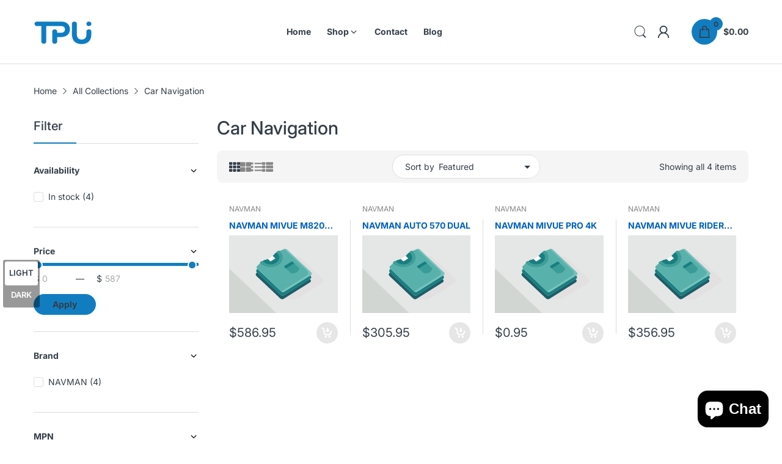

--- FILE ---
content_type: text/html; charset=utf-8
request_url: https://techpowerup.com.au/collections/car-navigation
body_size: 33478
content:
<!doctype html>
<html lang="en" class="no-js">
  <head>
    <meta charset="utf-8">
    <meta http-equiv="X-UA-Compatible" content="IE=edge">
    <meta name="viewport" content="width=device-width,initial-scale=1">
    <meta name="theme-color" content="">
    <link rel="canonical" href="https://techpowerup.com.au/collections/car-navigation"><link rel="icon" type="image/png" href="//techpowerup.com.au/cdn/shop/files/Untitled_design_31_1_1.webp?crop=center&height=128&v=1748253477&width=128"><link rel="preconnect" href="https://fonts.shopifycdn.com" crossorigin><!-- <title>
      Car Navigation
 &ndash; Tech Power Up</title> -->
<title>
  Car Navigation
</title><meta name="description" content="Tech Power Up">

<meta property="og:site_name" content="Tech Power Up">
<meta property="og:url" content="https://techpowerup.com.au/collections/car-navigation">
<meta property="og:title" content="Car Navigation">
<meta property="og:type" content="website">
<meta property="og:description" content="Explore Tech Power Up to shop electronics accessories includes laptops, drones, pc components, and many more with fast shipping at unbeatable prices. Order now!"><meta property="og:image" content="http://techpowerup.com.au/cdn/shop/collections/Car-Navigation.png?v=1679892122">
  <meta property="og:image:secure_url" content="https://techpowerup.com.au/cdn/shop/collections/Car-Navigation.png?v=1679892122">
  <meta property="og:image:width" content="400">
  <meta property="og:image:height" content="400"><meta name="twitter:card" content="summary_large_image">
<meta name="twitter:title" content="Car Navigation">
<meta name="twitter:description" content="Explore Tech Power Up to shop electronics accessories includes laptops, drones, pc components, and many more with fast shipping at unbeatable prices. Order now!"><script>document.documentElement.className = document.documentElement.className.replace('no-js', 'js');</script><script type="application/javascript">
  EventTarget.prototype.addEvent = EventTarget.prototype.addEventListener;
  EventTarget.prototype.removeEvent = EventTarget.prototype.removeEventListener;

  window.theme = Object.assign( window.theme || {}, {routes: {
      rootUrl: "/",
      searchUrl: "/search",
      collectionAllUrl: "/collections/all",
      collectionsUrl: "/collections",
      cartAdd: "/cart/add.js",
      cartGet: "/cart.js",
      cartChange: "/cart/change.js",
      cartUpdate: "/cart/update.js",
      cartClear: "/cart/clear.js"
    },
    settings: {
      shop: {
        reviewApp: ""
      }
    },
    template: "collection",
    strings: {
      allItemsAreInCart: "All items are in your cart.",
      header: {
        dropdownCart: {
          removing: "Removing"
        }
      },
      shipping: {
        oneRate: "There is one shipping rate available for your address.",
        manyRates: "There are {{number}} shipping rates available for your address.",
        notFoundRate: "Not found shipping rate available for your address"
      },
      product: {
        itemsLowStock: "Only {{quantity}} items in stock",
        itemLowStock: "Only {{quantity}} item in stock",
        itemsStock: "{{quantity}} items in stock",
        itemStock: "{{quantity}} item in stock",
        addToCart: "Add to Cart",
        unavailable: "Unavailable",
        soldOut: "Sold out",
        preorder: "PRE-ORDER NOW",
        order_until: "Order until",
        order_today_until: "Order today until",
        tomorrow: "tomorrow"
      },
      address: {
        addTitle: "Add a new address",
        editTitle: "Edit address",
        update: "Update address",
        add: "Add address"
      },
      date_formats: {
        hours: "Hours",
        minutes: "Minutes",
        seconds: "Seconds",
        sunday: "Sunday",
        monday: "Monday",
        tuesday: "Tuesday",
        wednesday: "Wednesday",
        thursday: "Thursday",
        friday: "Friday",
        saturday: "Saturday",
        january: "January",
        february: "February",
        march: "March",
        april: "April",
        may: "May",
        june: "June",
        july: "July",
        august: "August",
        september: "September",
        october: "October",
        november: "November",
        december: "December"
      }
    },
    currency: {
      current: "AUD",
      pattern: "money_format",
      symbol: "$",
      format: "${{amount}}"
    },
    search: {
      "config" : {
        "resources[type]": "product",
        "resources[limit]": "5",
        "resources[options][unavailable_products]": "show"
      }
    },
    assets: {
      search: "//techpowerup.com.au/cdn/shop/t/11/assets/search.js?v=166953130207670160351744242544",
      popupQuickView: "//techpowerup.com.au/cdn/shop/t/11/assets/quick-view-popup.js?v=88119588995725341251744242544",
      storeLocationPopup: "//techpowerup.com.au/cdn/shop/t/11/assets/store-location-popup.js?v=145343820945474456121744242544",
      mapboxJs: "//techpowerup.com.au/cdn/shop/t/11/assets/mapbox-gl.js?v=59510910642091715811744242544",
      mapboxCss: "//techpowerup.com.au/cdn/shop/t/11/assets/mapbox-gl.css?v=49370751376789533381744242544"
    },
    customElementsList: [],
    sectionRegister: [],
  });let jsResources = [
    "//techpowerup.com.au/cdn/shop/t/11/assets/lazysizes.min.js?v=19944551759608041491744242544","//techpowerup.com.au/cdn/shop/t/11/assets/tiny-slider.min.js?v=132542106215117515431744242544","//techpowerup.com.au/cdn/shop/t/11/assets/common.js?v=5530054308893668631744242544","//techpowerup.com.au/cdn/shop/t/11/assets/collection-page.js?v=26714864452361855441744242544",];

  jsPreload();

  document.addEvent('DOMContentLoaded', jsLoad, {once: true});

  window.addEvent('load', () => {
    [
      "//techpowerup.com.au/cdn/shop/t/11/assets/search.js?v=166953130207670160351744242544",
      "//techpowerup.com.au/cdn/shop/t/11/assets/quick-view-popup.js?v=88119588995725341251744242544",
    ].forEach( url => {
      let link = document.createElement("link");
      link.as = "script";
      link.href = url;
      link.rel = "preload";
      document.head.append(link);
    });
  })

  function jsPreload(){
    jsResources.forEach( resource =>{
      let link = document.createElement('link');
      link.href = resource;
      link.rel = 'preload';
      link.as = 'script';
      document.head.append(link);
    })
  }

  async function jsLoad(){
    for (const resource of jsResources) {
      await new Promise((reslove, rejcet) => {
        let script = document.createElement("script");
        script.src = resource;
        script.onload = () => {reslove(1);};
        document.body.append(script);
      })
    }
  }
</script>


<script>window.performance && window.performance.mark && window.performance.mark('shopify.content_for_header.start');</script><meta name="google-site-verification" content="kNM_KBsJ5tYgJ6W8PE3N1Mu8R18kPldpXZyCFSeOf9k">
<meta id="shopify-digital-wallet" name="shopify-digital-wallet" content="/72548516129/digital_wallets/dialog">
<meta name="shopify-checkout-api-token" content="32c0fdf328242e75ce4c15e70ad7061a">
<meta id="in-context-paypal-metadata" data-shop-id="72548516129" data-venmo-supported="false" data-environment="production" data-locale="en_US" data-paypal-v4="true" data-currency="AUD">
<link rel="alternate" type="application/atom+xml" title="Feed" href="/collections/car-navigation.atom" />
<link rel="alternate" type="application/json+oembed" href="https://techpowerup.com.au/collections/car-navigation.oembed">
<script async="async" src="/checkouts/internal/preloads.js?locale=en-AU"></script>
<script id="shopify-features" type="application/json">{"accessToken":"32c0fdf328242e75ce4c15e70ad7061a","betas":["rich-media-storefront-analytics"],"domain":"techpowerup.com.au","predictiveSearch":true,"shopId":72548516129,"locale":"en"}</script>
<script>var Shopify = Shopify || {};
Shopify.shop = "6da1d3-2.myshopify.com";
Shopify.locale = "en";
Shopify.currency = {"active":"AUD","rate":"1.0"};
Shopify.country = "AU";
Shopify.theme = {"name":"Main Theme - 2025-05-Live","id":177794285857,"schema_name":"Electro Theme","schema_version":"12.0.0","theme_store_id":null,"role":"main"};
Shopify.theme.handle = "null";
Shopify.theme.style = {"id":null,"handle":null};
Shopify.cdnHost = "techpowerup.com.au/cdn";
Shopify.routes = Shopify.routes || {};
Shopify.routes.root = "/";</script>
<script type="module">!function(o){(o.Shopify=o.Shopify||{}).modules=!0}(window);</script>
<script>!function(o){function n(){var o=[];function n(){o.push(Array.prototype.slice.apply(arguments))}return n.q=o,n}var t=o.Shopify=o.Shopify||{};t.loadFeatures=n(),t.autoloadFeatures=n()}(window);</script>
<script id="shop-js-analytics" type="application/json">{"pageType":"collection"}</script>
<script defer="defer" async type="module" src="//techpowerup.com.au/cdn/shopifycloud/shop-js/modules/v2/client.init-shop-cart-sync_IZsNAliE.en.esm.js"></script>
<script defer="defer" async type="module" src="//techpowerup.com.au/cdn/shopifycloud/shop-js/modules/v2/chunk.common_0OUaOowp.esm.js"></script>
<script type="module">
  await import("//techpowerup.com.au/cdn/shopifycloud/shop-js/modules/v2/client.init-shop-cart-sync_IZsNAliE.en.esm.js");
await import("//techpowerup.com.au/cdn/shopifycloud/shop-js/modules/v2/chunk.common_0OUaOowp.esm.js");

  window.Shopify.SignInWithShop?.initShopCartSync?.({"fedCMEnabled":true,"windoidEnabled":true});

</script>
<script id="__st">var __st={"a":72548516129,"offset":39600,"reqid":"c82b2c6b-8927-4cb4-8e41-9a29d40a7cee-1768522530","pageurl":"techpowerup.com.au\/collections\/car-navigation","u":"8a66c3136fce","p":"collection","rtyp":"collection","rid":438366208289};</script>
<script>window.ShopifyPaypalV4VisibilityTracking = true;</script>
<script id="captcha-bootstrap">!function(){'use strict';const t='contact',e='account',n='new_comment',o=[[t,t],['blogs',n],['comments',n],[t,'customer']],c=[[e,'customer_login'],[e,'guest_login'],[e,'recover_customer_password'],[e,'create_customer']],r=t=>t.map((([t,e])=>`form[action*='/${t}']:not([data-nocaptcha='true']) input[name='form_type'][value='${e}']`)).join(','),a=t=>()=>t?[...document.querySelectorAll(t)].map((t=>t.form)):[];function s(){const t=[...o],e=r(t);return a(e)}const i='password',u='form_key',d=['recaptcha-v3-token','g-recaptcha-response','h-captcha-response',i],f=()=>{try{return window.sessionStorage}catch{return}},m='__shopify_v',_=t=>t.elements[u];function p(t,e,n=!1){try{const o=window.sessionStorage,c=JSON.parse(o.getItem(e)),{data:r}=function(t){const{data:e,action:n}=t;return t[m]||n?{data:e,action:n}:{data:t,action:n}}(c);for(const[e,n]of Object.entries(r))t.elements[e]&&(t.elements[e].value=n);n&&o.removeItem(e)}catch(o){console.error('form repopulation failed',{error:o})}}const l='form_type',E='cptcha';function T(t){t.dataset[E]=!0}const w=window,h=w.document,L='Shopify',v='ce_forms',y='captcha';let A=!1;((t,e)=>{const n=(g='f06e6c50-85a8-45c8-87d0-21a2b65856fe',I='https://cdn.shopify.com/shopifycloud/storefront-forms-hcaptcha/ce_storefront_forms_captcha_hcaptcha.v1.5.2.iife.js',D={infoText:'Protected by hCaptcha',privacyText:'Privacy',termsText:'Terms'},(t,e,n)=>{const o=w[L][v],c=o.bindForm;if(c)return c(t,g,e,D).then(n);var r;o.q.push([[t,g,e,D],n]),r=I,A||(h.body.append(Object.assign(h.createElement('script'),{id:'captcha-provider',async:!0,src:r})),A=!0)});var g,I,D;w[L]=w[L]||{},w[L][v]=w[L][v]||{},w[L][v].q=[],w[L][y]=w[L][y]||{},w[L][y].protect=function(t,e){n(t,void 0,e),T(t)},Object.freeze(w[L][y]),function(t,e,n,w,h,L){const[v,y,A,g]=function(t,e,n){const i=e?o:[],u=t?c:[],d=[...i,...u],f=r(d),m=r(i),_=r(d.filter((([t,e])=>n.includes(e))));return[a(f),a(m),a(_),s()]}(w,h,L),I=t=>{const e=t.target;return e instanceof HTMLFormElement?e:e&&e.form},D=t=>v().includes(t);t.addEventListener('submit',(t=>{const e=I(t);if(!e)return;const n=D(e)&&!e.dataset.hcaptchaBound&&!e.dataset.recaptchaBound,o=_(e),c=g().includes(e)&&(!o||!o.value);(n||c)&&t.preventDefault(),c&&!n&&(function(t){try{if(!f())return;!function(t){const e=f();if(!e)return;const n=_(t);if(!n)return;const o=n.value;o&&e.removeItem(o)}(t);const e=Array.from(Array(32),(()=>Math.random().toString(36)[2])).join('');!function(t,e){_(t)||t.append(Object.assign(document.createElement('input'),{type:'hidden',name:u})),t.elements[u].value=e}(t,e),function(t,e){const n=f();if(!n)return;const o=[...t.querySelectorAll(`input[type='${i}']`)].map((({name:t})=>t)),c=[...d,...o],r={};for(const[a,s]of new FormData(t).entries())c.includes(a)||(r[a]=s);n.setItem(e,JSON.stringify({[m]:1,action:t.action,data:r}))}(t,e)}catch(e){console.error('failed to persist form',e)}}(e),e.submit())}));const S=(t,e)=>{t&&!t.dataset[E]&&(n(t,e.some((e=>e===t))),T(t))};for(const o of['focusin','change'])t.addEventListener(o,(t=>{const e=I(t);D(e)&&S(e,y())}));const B=e.get('form_key'),M=e.get(l),P=B&&M;t.addEventListener('DOMContentLoaded',(()=>{const t=y();if(P)for(const e of t)e.elements[l].value===M&&p(e,B);[...new Set([...A(),...v().filter((t=>'true'===t.dataset.shopifyCaptcha))])].forEach((e=>S(e,t)))}))}(h,new URLSearchParams(w.location.search),n,t,e,['guest_login'])})(!0,!0)}();</script>
<script integrity="sha256-4kQ18oKyAcykRKYeNunJcIwy7WH5gtpwJnB7kiuLZ1E=" data-source-attribution="shopify.loadfeatures" defer="defer" src="//techpowerup.com.au/cdn/shopifycloud/storefront/assets/storefront/load_feature-a0a9edcb.js" crossorigin="anonymous"></script>
<script data-source-attribution="shopify.dynamic_checkout.dynamic.init">var Shopify=Shopify||{};Shopify.PaymentButton=Shopify.PaymentButton||{isStorefrontPortableWallets:!0,init:function(){window.Shopify.PaymentButton.init=function(){};var t=document.createElement("script");t.src="https://techpowerup.com.au/cdn/shopifycloud/portable-wallets/latest/portable-wallets.en.js",t.type="module",document.head.appendChild(t)}};
</script>
<script data-source-attribution="shopify.dynamic_checkout.buyer_consent">
  function portableWalletsHideBuyerConsent(e){var t=document.getElementById("shopify-buyer-consent"),n=document.getElementById("shopify-subscription-policy-button");t&&n&&(t.classList.add("hidden"),t.setAttribute("aria-hidden","true"),n.removeEventListener("click",e))}function portableWalletsShowBuyerConsent(e){var t=document.getElementById("shopify-buyer-consent"),n=document.getElementById("shopify-subscription-policy-button");t&&n&&(t.classList.remove("hidden"),t.removeAttribute("aria-hidden"),n.addEventListener("click",e))}window.Shopify?.PaymentButton&&(window.Shopify.PaymentButton.hideBuyerConsent=portableWalletsHideBuyerConsent,window.Shopify.PaymentButton.showBuyerConsent=portableWalletsShowBuyerConsent);
</script>
<script data-source-attribution="shopify.dynamic_checkout.cart.bootstrap">document.addEventListener("DOMContentLoaded",(function(){function t(){return document.querySelector("shopify-accelerated-checkout-cart, shopify-accelerated-checkout")}if(t())Shopify.PaymentButton.init();else{new MutationObserver((function(e,n){t()&&(Shopify.PaymentButton.init(),n.disconnect())})).observe(document.body,{childList:!0,subtree:!0})}}));
</script>
<link id="shopify-accelerated-checkout-styles" rel="stylesheet" media="screen" href="https://techpowerup.com.au/cdn/shopifycloud/portable-wallets/latest/accelerated-checkout-backwards-compat.css" crossorigin="anonymous">
<style id="shopify-accelerated-checkout-cart">
        #shopify-buyer-consent {
  margin-top: 1em;
  display: inline-block;
  width: 100%;
}

#shopify-buyer-consent.hidden {
  display: none;
}

#shopify-subscription-policy-button {
  background: none;
  border: none;
  padding: 0;
  text-decoration: underline;
  font-size: inherit;
  cursor: pointer;
}

#shopify-subscription-policy-button::before {
  box-shadow: none;
}

      </style>

<script>window.performance && window.performance.mark && window.performance.mark('shopify.content_for_header.end');</script>
<style data-shopify>@font-face {
  font-family: Inter;
  font-weight: 100;
  font-style: normal;
  font-display: swap;
  src: url("//techpowerup.com.au/cdn/fonts/inter/inter_n1.d6922fc1524d5070cfbded04544fe03b84246904.woff2") format("woff2"),
       url("//techpowerup.com.au/cdn/fonts/inter/inter_n1.4a488d8300a3cf27d2b5e3a3b05110d1df51da98.woff") format("woff");
}
@font-face {
  font-family: Inter;
  font-weight: 100;
  font-style: italic;
  font-display: swap;
  src: url("//techpowerup.com.au/cdn/fonts/inter/inter_i1.2c5a13a5a77205fa970c1cf7370d932e0c9ccce8.woff2") format("woff2"),
       url("//techpowerup.com.au/cdn/fonts/inter/inter_i1.adedb66c05a6136693f216cd28f7985b9ee914a6.woff") format("woff");
}
@font-face {
  font-family: Inter;
  font-weight: 200;
  font-style: normal;
  font-display: swap;
  src: url("//techpowerup.com.au/cdn/fonts/inter/inter_n2.63379874490a31b1ac686c7c9582ebe8c6a05610.woff2") format("woff2"),
       url("//techpowerup.com.au/cdn/fonts/inter/inter_n2.f9faac0477da33ae7acd0ad3758c9bcf18cab36b.woff") format("woff");
}
@font-face {
  font-family: Inter;
  font-weight: 200;
  font-style: italic;
  font-display: swap;
  src: url("//techpowerup.com.au/cdn/fonts/inter/inter_i2.0453ae502a2dc903609c39478eb748d1731c97ed.woff2") format("woff2"),
       url("//techpowerup.com.au/cdn/fonts/inter/inter_i2.f20b6cebb1acab49bb9061c5e681d2da059aa626.woff") format("woff");
}
@font-face {
  font-family: Inter;
  font-weight: 300;
  font-style: normal;
  font-display: swap;
  src: url("//techpowerup.com.au/cdn/fonts/inter/inter_n3.6faba940d2e90c9f1c2e0c5c2750b84af59fecc0.woff2") format("woff2"),
       url("//techpowerup.com.au/cdn/fonts/inter/inter_n3.413aa818ec2103383c4ac7c3744c464d04b4db49.woff") format("woff");
}
@font-face {
  font-family: Inter;
  font-weight: 300;
  font-style: italic;
  font-display: swap;
  src: url("//techpowerup.com.au/cdn/fonts/inter/inter_i3.6d51b5c1aff0e6286c06ee460a22e95b7c89d160.woff2") format("woff2"),
       url("//techpowerup.com.au/cdn/fonts/inter/inter_i3.125e6a7560f210d08832797e294849204cda4973.woff") format("woff");
}
@font-face {
  font-family: Inter;
  font-weight: 400;
  font-style: normal;
  font-display: swap;
  src: url("//techpowerup.com.au/cdn/fonts/inter/inter_n4.b2a3f24c19b4de56e8871f609e73ca7f6d2e2bb9.woff2") format("woff2"),
       url("//techpowerup.com.au/cdn/fonts/inter/inter_n4.af8052d517e0c9ffac7b814872cecc27ae1fa132.woff") format("woff");
}
@font-face {
  font-family: Inter;
  font-weight: 400;
  font-style: italic;
  font-display: swap;
  src: url("//techpowerup.com.au/cdn/fonts/inter/inter_i4.feae1981dda792ab80d117249d9c7e0f1017e5b3.woff2") format("woff2"),
       url("//techpowerup.com.au/cdn/fonts/inter/inter_i4.62773b7113d5e5f02c71486623cf828884c85c6e.woff") format("woff");
}
@font-face {
  font-family: Inter;
  font-weight: 500;
  font-style: normal;
  font-display: swap;
  src: url("//techpowerup.com.au/cdn/fonts/inter/inter_n5.d7101d5e168594dd06f56f290dd759fba5431d97.woff2") format("woff2"),
       url("//techpowerup.com.au/cdn/fonts/inter/inter_n5.5332a76bbd27da00474c136abb1ca3cbbf259068.woff") format("woff");
}
@font-face {
  font-family: Inter;
  font-weight: 500;
  font-style: italic;
  font-display: swap;
  src: url("//techpowerup.com.au/cdn/fonts/inter/inter_i5.4474f48e6ab2b1e01aa2b6d942dd27fa24f2d99f.woff2") format("woff2"),
       url("//techpowerup.com.au/cdn/fonts/inter/inter_i5.493dbd6ee8e49f4ad722ebb68d92f201af2c2f56.woff") format("woff");
}
@font-face {
  font-family: Inter;
  font-weight: 600;
  font-style: normal;
  font-display: swap;
  src: url("//techpowerup.com.au/cdn/fonts/inter/inter_n6.771af0474a71b3797eb38f3487d6fb79d43b6877.woff2") format("woff2"),
       url("//techpowerup.com.au/cdn/fonts/inter/inter_n6.88c903d8f9e157d48b73b7777d0642925bcecde7.woff") format("woff");
}
@font-face {
  font-family: Inter;
  font-weight: 600;
  font-style: italic;
  font-display: swap;
  src: url("//techpowerup.com.au/cdn/fonts/inter/inter_i6.3bbe0fe1c7ee4f282f9c2e296f3e4401a48cbe19.woff2") format("woff2"),
       url("//techpowerup.com.au/cdn/fonts/inter/inter_i6.8bea21f57a10d5416ddf685e2c91682ec237876d.woff") format("woff");
}
@font-face {
  font-family: Inter;
  font-weight: 700;
  font-style: normal;
  font-display: swap;
  src: url("//techpowerup.com.au/cdn/fonts/inter/inter_n7.02711e6b374660cfc7915d1afc1c204e633421e4.woff2") format("woff2"),
       url("//techpowerup.com.au/cdn/fonts/inter/inter_n7.6dab87426f6b8813070abd79972ceaf2f8d3b012.woff") format("woff");
}
@font-face {
  font-family: Inter;
  font-weight: 700;
  font-style: italic;
  font-display: swap;
  src: url("//techpowerup.com.au/cdn/fonts/inter/inter_i7.b377bcd4cc0f160622a22d638ae7e2cd9b86ea4c.woff2") format("woff2"),
       url("//techpowerup.com.au/cdn/fonts/inter/inter_i7.7c69a6a34e3bb44fcf6f975857e13b9a9b25beb4.woff") format("woff");
}
@font-face {
  font-family: Inter;
  font-weight: 800;
  font-style: normal;
  font-display: swap;
  src: url("//techpowerup.com.au/cdn/fonts/inter/inter_n8.d15c916037fee1656886aab64725534609d62cc8.woff2") format("woff2"),
       url("//techpowerup.com.au/cdn/fonts/inter/inter_n8.c88637171fecf10ab2d88c89dbf06f41a1ae8be5.woff") format("woff");
}
@font-face {
  font-family: Inter;
  font-weight: 800;
  font-style: italic;
  font-display: swap;
  src: url("//techpowerup.com.au/cdn/fonts/inter/inter_i8.43b36d1ed012e0be95ad40ae98653a2b7e349b3b.woff2") format("woff2"),
       url("//techpowerup.com.au/cdn/fonts/inter/inter_i8.29421c96cbf447cbe238e558a27b1cb27b01b743.woff") format("woff");
}
@font-face {
  font-family: Inter;
  font-weight: 900;
  font-style: normal;
  font-display: swap;
  src: url("//techpowerup.com.au/cdn/fonts/inter/inter_n9.5eeac4b640934cb12c98bb58e5b212c8a842a731.woff2") format("woff2"),
       url("//techpowerup.com.au/cdn/fonts/inter/inter_n9.a68b28f7e46ea1faab81e409809ee4919dd6e3f0.woff") format("woff");
}
@font-face {
  font-family: Inter;
  font-weight: 900;
  font-style: italic;
  font-display: swap;
  src: url("//techpowerup.com.au/cdn/fonts/inter/inter_i9.d229976d7ffd40dcab77d1b5d677b06fa3f92945.woff2") format("woff2"),
       url("//techpowerup.com.au/cdn/fonts/inter/inter_i9.ed2ed118dc454c50160c647d59717916128bea79.woff") format("woff");
}
@font-face {
  font-family: Inter;
  font-weight: 100;
  font-style: normal;
  font-display: swap;
  src: url("//techpowerup.com.au/cdn/fonts/inter/inter_n1.d6922fc1524d5070cfbded04544fe03b84246904.woff2") format("woff2"),
       url("//techpowerup.com.au/cdn/fonts/inter/inter_n1.4a488d8300a3cf27d2b5e3a3b05110d1df51da98.woff") format("woff");
}
@font-face {
  font-family: Inter;
  font-weight: 100;
  font-style: italic;
  font-display: swap;
  src: url("//techpowerup.com.au/cdn/fonts/inter/inter_i1.2c5a13a5a77205fa970c1cf7370d932e0c9ccce8.woff2") format("woff2"),
       url("//techpowerup.com.au/cdn/fonts/inter/inter_i1.adedb66c05a6136693f216cd28f7985b9ee914a6.woff") format("woff");
}
@font-face {
  font-family: Inter;
  font-weight: 200;
  font-style: normal;
  font-display: swap;
  src: url("//techpowerup.com.au/cdn/fonts/inter/inter_n2.63379874490a31b1ac686c7c9582ebe8c6a05610.woff2") format("woff2"),
       url("//techpowerup.com.au/cdn/fonts/inter/inter_n2.f9faac0477da33ae7acd0ad3758c9bcf18cab36b.woff") format("woff");
}
@font-face {
  font-family: Inter;
  font-weight: 200;
  font-style: italic;
  font-display: swap;
  src: url("//techpowerup.com.au/cdn/fonts/inter/inter_i2.0453ae502a2dc903609c39478eb748d1731c97ed.woff2") format("woff2"),
       url("//techpowerup.com.au/cdn/fonts/inter/inter_i2.f20b6cebb1acab49bb9061c5e681d2da059aa626.woff") format("woff");
}
@font-face {
  font-family: Inter;
  font-weight: 300;
  font-style: normal;
  font-display: swap;
  src: url("//techpowerup.com.au/cdn/fonts/inter/inter_n3.6faba940d2e90c9f1c2e0c5c2750b84af59fecc0.woff2") format("woff2"),
       url("//techpowerup.com.au/cdn/fonts/inter/inter_n3.413aa818ec2103383c4ac7c3744c464d04b4db49.woff") format("woff");
}
@font-face {
  font-family: Inter;
  font-weight: 300;
  font-style: italic;
  font-display: swap;
  src: url("//techpowerup.com.au/cdn/fonts/inter/inter_i3.6d51b5c1aff0e6286c06ee460a22e95b7c89d160.woff2") format("woff2"),
       url("//techpowerup.com.au/cdn/fonts/inter/inter_i3.125e6a7560f210d08832797e294849204cda4973.woff") format("woff");
}
@font-face {
  font-family: Inter;
  font-weight: 400;
  font-style: normal;
  font-display: swap;
  src: url("//techpowerup.com.au/cdn/fonts/inter/inter_n4.b2a3f24c19b4de56e8871f609e73ca7f6d2e2bb9.woff2") format("woff2"),
       url("//techpowerup.com.au/cdn/fonts/inter/inter_n4.af8052d517e0c9ffac7b814872cecc27ae1fa132.woff") format("woff");
}
@font-face {
  font-family: Inter;
  font-weight: 400;
  font-style: italic;
  font-display: swap;
  src: url("//techpowerup.com.au/cdn/fonts/inter/inter_i4.feae1981dda792ab80d117249d9c7e0f1017e5b3.woff2") format("woff2"),
       url("//techpowerup.com.au/cdn/fonts/inter/inter_i4.62773b7113d5e5f02c71486623cf828884c85c6e.woff") format("woff");
}
@font-face {
  font-family: Inter;
  font-weight: 500;
  font-style: normal;
  font-display: swap;
  src: url("//techpowerup.com.au/cdn/fonts/inter/inter_n5.d7101d5e168594dd06f56f290dd759fba5431d97.woff2") format("woff2"),
       url("//techpowerup.com.au/cdn/fonts/inter/inter_n5.5332a76bbd27da00474c136abb1ca3cbbf259068.woff") format("woff");
}
@font-face {
  font-family: Inter;
  font-weight: 500;
  font-style: italic;
  font-display: swap;
  src: url("//techpowerup.com.au/cdn/fonts/inter/inter_i5.4474f48e6ab2b1e01aa2b6d942dd27fa24f2d99f.woff2") format("woff2"),
       url("//techpowerup.com.au/cdn/fonts/inter/inter_i5.493dbd6ee8e49f4ad722ebb68d92f201af2c2f56.woff") format("woff");
}
@font-face {
  font-family: Inter;
  font-weight: 600;
  font-style: normal;
  font-display: swap;
  src: url("//techpowerup.com.au/cdn/fonts/inter/inter_n6.771af0474a71b3797eb38f3487d6fb79d43b6877.woff2") format("woff2"),
       url("//techpowerup.com.au/cdn/fonts/inter/inter_n6.88c903d8f9e157d48b73b7777d0642925bcecde7.woff") format("woff");
}
@font-face {
  font-family: Inter;
  font-weight: 600;
  font-style: italic;
  font-display: swap;
  src: url("//techpowerup.com.au/cdn/fonts/inter/inter_i6.3bbe0fe1c7ee4f282f9c2e296f3e4401a48cbe19.woff2") format("woff2"),
       url("//techpowerup.com.au/cdn/fonts/inter/inter_i6.8bea21f57a10d5416ddf685e2c91682ec237876d.woff") format("woff");
}
@font-face {
  font-family: Inter;
  font-weight: 700;
  font-style: normal;
  font-display: swap;
  src: url("//techpowerup.com.au/cdn/fonts/inter/inter_n7.02711e6b374660cfc7915d1afc1c204e633421e4.woff2") format("woff2"),
       url("//techpowerup.com.au/cdn/fonts/inter/inter_n7.6dab87426f6b8813070abd79972ceaf2f8d3b012.woff") format("woff");
}
@font-face {
  font-family: Inter;
  font-weight: 700;
  font-style: italic;
  font-display: swap;
  src: url("//techpowerup.com.au/cdn/fonts/inter/inter_i7.b377bcd4cc0f160622a22d638ae7e2cd9b86ea4c.woff2") format("woff2"),
       url("//techpowerup.com.au/cdn/fonts/inter/inter_i7.7c69a6a34e3bb44fcf6f975857e13b9a9b25beb4.woff") format("woff");
}
@font-face {
  font-family: Inter;
  font-weight: 800;
  font-style: normal;
  font-display: swap;
  src: url("//techpowerup.com.au/cdn/fonts/inter/inter_n8.d15c916037fee1656886aab64725534609d62cc8.woff2") format("woff2"),
       url("//techpowerup.com.au/cdn/fonts/inter/inter_n8.c88637171fecf10ab2d88c89dbf06f41a1ae8be5.woff") format("woff");
}
@font-face {
  font-family: Inter;
  font-weight: 800;
  font-style: italic;
  font-display: swap;
  src: url("//techpowerup.com.au/cdn/fonts/inter/inter_i8.43b36d1ed012e0be95ad40ae98653a2b7e349b3b.woff2") format("woff2"),
       url("//techpowerup.com.au/cdn/fonts/inter/inter_i8.29421c96cbf447cbe238e558a27b1cb27b01b743.woff") format("woff");
}
@font-face {
  font-family: Inter;
  font-weight: 900;
  font-style: normal;
  font-display: swap;
  src: url("//techpowerup.com.au/cdn/fonts/inter/inter_n9.5eeac4b640934cb12c98bb58e5b212c8a842a731.woff2") format("woff2"),
       url("//techpowerup.com.au/cdn/fonts/inter/inter_n9.a68b28f7e46ea1faab81e409809ee4919dd6e3f0.woff") format("woff");
}
@font-face {
  font-family: Inter;
  font-weight: 900;
  font-style: italic;
  font-display: swap;
  src: url("//techpowerup.com.au/cdn/fonts/inter/inter_i9.d229976d7ffd40dcab77d1b5d677b06fa3f92945.woff2") format("woff2"),
       url("//techpowerup.com.au/cdn/fonts/inter/inter_i9.ed2ed118dc454c50160c647d59717916128bea79.woff") format("woff");
}
@font-face {
  font-family: Inter;
  font-weight: 500;
  font-style: normal;
  font-display: swap;
  src: url("//techpowerup.com.au/cdn/fonts/inter/inter_n5.d7101d5e168594dd06f56f290dd759fba5431d97.woff2") format("woff2"),
       url("//techpowerup.com.au/cdn/fonts/inter/inter_n5.5332a76bbd27da00474c136abb1ca3cbbf259068.woff") format("woff");
}

      @font-face {
  font-family: Inter;
  font-weight: 700;
  font-style: normal;
  font-display: swap;
  src: url("//techpowerup.com.au/cdn/fonts/inter/inter_n7.02711e6b374660cfc7915d1afc1c204e633421e4.woff2") format("woff2"),
       url("//techpowerup.com.au/cdn/fonts/inter/inter_n7.6dab87426f6b8813070abd79972ceaf2f8d3b012.woff") format("woff");
}

      @font-face {
  font-family: Inter;
  font-weight: 500;
  font-style: italic;
  font-display: swap;
  src: url("//techpowerup.com.au/cdn/fonts/inter/inter_i5.4474f48e6ab2b1e01aa2b6d942dd27fa24f2d99f.woff2") format("woff2"),
       url("//techpowerup.com.au/cdn/fonts/inter/inter_i5.493dbd6ee8e49f4ad722ebb68d92f201af2c2f56.woff") format("woff");
}

      @font-face {
  font-family: Inter;
  font-weight: 700;
  font-style: italic;
  font-display: swap;
  src: url("//techpowerup.com.au/cdn/fonts/inter/inter_i7.b377bcd4cc0f160622a22d638ae7e2cd9b86ea4c.woff2") format("woff2"),
       url("//techpowerup.com.au/cdn/fonts/inter/inter_i7.7c69a6a34e3bb44fcf6f975857e13b9a9b25beb4.woff") format("woff");
}

      
      @font-face {
  font-family: Inter;
  font-weight: 400;
  font-style: normal;
  font-display: swap;
  src: url("//techpowerup.com.au/cdn/fonts/inter/inter_n4.b2a3f24c19b4de56e8871f609e73ca7f6d2e2bb9.woff2") format("woff2"),
       url("//techpowerup.com.au/cdn/fonts/inter/inter_n4.af8052d517e0c9ffac7b814872cecc27ae1fa132.woff") format("woff");
}

      @font-face {
  font-family: Inter;
  font-weight: 700;
  font-style: normal;
  font-display: swap;
  src: url("//techpowerup.com.au/cdn/fonts/inter/inter_n7.02711e6b374660cfc7915d1afc1c204e633421e4.woff2") format("woff2"),
       url("//techpowerup.com.au/cdn/fonts/inter/inter_n7.6dab87426f6b8813070abd79972ceaf2f8d3b012.woff") format("woff");
}

      @font-face {
  font-family: Inter;
  font-weight: 400;
  font-style: italic;
  font-display: swap;
  src: url("//techpowerup.com.au/cdn/fonts/inter/inter_i4.feae1981dda792ab80d117249d9c7e0f1017e5b3.woff2") format("woff2"),
       url("//techpowerup.com.au/cdn/fonts/inter/inter_i4.62773b7113d5e5f02c71486623cf828884c85c6e.woff") format("woff");
}

      @font-face {
  font-family: Inter;
  font-weight: 700;
  font-style: italic;
  font-display: swap;
  src: url("//techpowerup.com.au/cdn/fonts/inter/inter_i7.b377bcd4cc0f160622a22d638ae7e2cd9b86ea4c.woff2") format("woff2"),
       url("//techpowerup.com.au/cdn/fonts/inter/inter_i7.7c69a6a34e3bb44fcf6f975857e13b9a9b25beb4.woff") format("woff");
}

      @font-face {
  font-family: Inter;
  font-weight: 500;
  font-style: normal;
  font-display: swap;
  src: url("//techpowerup.com.au/cdn/fonts/inter/inter_n5.d7101d5e168594dd06f56f290dd759fba5431d97.woff2") format("woff2"),
       url("//techpowerup.com.au/cdn/fonts/inter/inter_n5.5332a76bbd27da00474c136abb1ca3cbbf259068.woff") format("woff");
}


      :root {
        --heading-font: Inter, sans-serif;
        --font-heading-weight: 500;
        
        --body-font: Inter, sans-serif;
        --font-body-weight: 400;

        --font-bold:        700;
      }</style>
      <link rel="preload" as="font" href="//techpowerup.com.au/cdn/fonts/inter/inter_n4.b2a3f24c19b4de56e8871f609e73ca7f6d2e2bb9.woff2" type="font/woff2" crossorigin>
      <link rel="preload" as="font" href="//techpowerup.com.au/cdn/fonts/inter/inter_n5.d7101d5e168594dd06f56f290dd759fba5431d97.woff2" type="font/woff2" crossorigin><link href="//techpowerup.com.au/cdn/shop/t/11/assets/themes.css?v=123366149713628915431744242544" rel="stylesheet" type="text/css" media="all" />
<link href="//techpowerup.com.au/cdn/shop/t/11/assets/cart.css?v=36403861829756606131744242544" rel="stylesheet" type="text/css" media="all" />
    <link href="//techpowerup.com.au/cdn/shop/t/11/assets/popup-style.css?v=151599574101535113721744242544" rel="stylesheet" type="text/css" media="all" />
<style>
  :root {
    --heading-size-h1:  36px;
    --heading-size-h2:  30px;
    --heading-size-h3:  22px;
    --heading-size-h4:  20px;
    --heading-size-h5:  18px;
    --heading-size-h6:  16px;
    
    --topbar-bg-color:             #ffffff;
    --topbar-text-color:           #333e48;
    --topbar-text-color-rgba:      51, 62, 72;
    --header-bg-color:             #ffffff;
    --text-header-color:           #333e48;
    --text-header-color-rgba:      51, 62, 72;
    --header-text-color-hover:     #117dc0;
    --bg-number-icon:              #117dc0;
    --text-number-icon:            #333e48;
    
    --header-bg-mobile-color:      #117dc0;  
    --header-mobile-text-color:    #333e48;
    --bg-color-mobile-number-icon: #333e48;
    --color-mobile-number-icon:    #ffffff;
  
    --nav-font-size:               14px;
    --nav-sub-font-size:           14px;
    --nav-link-color:              #333e48; 
    --nav-link-hover-color:        #333e48;
    --nav-dropdown-background:     #ffffff; 
    --nav-dropdown-link-color:     #334141; 
    --nav-dropdown-link-hover-color: #117dc0;
    --nav-bg-nav-link-hover:        #117dc0;
      
    --menu-label-color-1:          #ffffff;
    --menu-label-bg-1:             #4cd964;
    --menu-label-color-2:          #ffffff;
    --menu-label-bg-2:             #007aff;
  	--menu-label-color-3:          #ffffff;
    --menu-label-bg-3:             #ff3b30;
  
    --main-color:                  #117dc0;
    --main-color-rgba:             17, 125, 192;  
    --body-font-size:              14px;
    --body-border-color:           #dddddd;
    --body-bg-color:               #ffffff;
    --second-bg-color:             #f5f5f5;
    --body-color:                  #333e48;
    --body-color-rgba:             51, 62, 72;
    --body-link:                   #333e48;
    --body-link-hover:             #117dc0;
    --body-color-2:                #878787;
    
    --section-heading-margin:      0px 0px 30px 0px;
    --section-heading-cl:          #333e48;
    --section-heading-fs:          24px;

    --sale-lb-cl:                  #343f49;
    --sale-lb-bgcl:                #117dc0;
    --hot-lb-cl:                   #ffffff;
    --hot-lb-bgcl:                 #F00000;
    --new-lb-cl:                   #ffffff;
    --new-lb-bgcl:                 #12A05C;


    --btn1-fs:                     14px;	
    --btn1-cl:                     #333e48;
    --btn1-bg-cl:                  #117dc0;
    --btn1-hover-cl:               #ffffff;
    --btn1-hover-bg-cl:            #333e48;
    --btn1-border-width:           1px;
    --btn1-border-cl:              #117dc0;
    --btn1-hover-border-cl:        #333e48;

    --btn2-fs:                     14px;
    --btn2-cl:                     #ffffff;
    --btn2-bg-cl:                  #2a2a2a;
    --btn2-hover-cl:               #ffffff;
    --btn2-hover-bg-cl:            #000000;
    --btn2-border-width:           1px;
    --btn2-border-cl:              #2a2a2a;
    --btn2-hover-border-cl:        #000000;

    --price-color:                 #343f49;
    --price-compare-color:         #848484;
    --price-sale-color:            #dc3545;
    --rating-star-color:           #117dc0;
    --rating-star-empty-color:     #848484;

    --footer-bg:                   ;
    --footer-text-cl:              ;
  
    --product-bg-color:            #ffffff;
    --product-card-title-cl:       #0062bd;
    --product-card-title-fs:       14px;
    --product-card-vendor-fs:      12px;
    --product-card-price-fs:       20px;
    --product-card-price-sale-fs:  20px;
    --product-card-price-compare-fs: 12px;

    --breadcrumb-bg-color:         #ffffff;
    --breadcrumb-color-1:          #333e48;
    --breadcrumb-color-2:          #333e48;

    --newsletter-popup-background:      #ffffff;
    --newsletter-popup-heading-color:   #333e48;
    --newsletter-popup-subtext-color:   #878787;
    --newsletter-popup-subtext-2-color: #333e48;
    
    --button-cart-bg:   #e6e6e6;
  	--button-cart-hover-bg: #fed700;
    --button-cart-cl:   #ffffff;
    --button-cart-hover-cl:   #ffffff;
    --bg-deal-section:  #e6e6e6;
    --text-deal-text:   #383838;
  
    --bg-dark: #181818;
    --color-dark: #d9d9d9;
    --border-dark: #2f3336;
    --button-cart-bg-dark:  #495057;
  	--button-cart-hover-bg-dark: #fed700;
    --button-cart-cl-dark:  #d9d9d9;
    --button-cart-hover-cl-dark:  #181818;
    
    --gutter-xlg:       40px;
    --gutter-lg:        30px;
    --gutter-md:        25px;
    --gutter-sm:        20px;
    --gutter-xs:        15px;
    --gutter-xxs:       10px;
  }
</style><style data-shopify>content-visibility: auto;.custom-color[data-custom-color="white"],.custom-color[data-custom-color="white"] a{
              background: #fff !important;
            }.custom-color[data-custom-color="black"],.custom-color[data-custom-color="black"] a{
              background: #000 !important;
            }</style><script src="https://cdn.shopify.com/extensions/0199767f-28e2-7d08-a330-ead3acf1e056/toastibar-15/assets/mps-toastibar.min.js" type="text/javascript" defer="defer"></script>
<script src="https://cdn.shopify.com/extensions/7bc9bb47-adfa-4267-963e-cadee5096caf/inbox-1252/assets/inbox-chat-loader.js" type="text/javascript" defer="defer"></script>
<link href="https://monorail-edge.shopifysvc.com" rel="dns-prefetch">
<script>(function(){if ("sendBeacon" in navigator && "performance" in window) {try {var session_token_from_headers = performance.getEntriesByType('navigation')[0].serverTiming.find(x => x.name == '_s').description;} catch {var session_token_from_headers = undefined;}var session_cookie_matches = document.cookie.match(/_shopify_s=([^;]*)/);var session_token_from_cookie = session_cookie_matches && session_cookie_matches.length === 2 ? session_cookie_matches[1] : "";var session_token = session_token_from_headers || session_token_from_cookie || "";function handle_abandonment_event(e) {var entries = performance.getEntries().filter(function(entry) {return /monorail-edge.shopifysvc.com/.test(entry.name);});if (!window.abandonment_tracked && entries.length === 0) {window.abandonment_tracked = true;var currentMs = Date.now();var navigation_start = performance.timing.navigationStart;var payload = {shop_id: 72548516129,url: window.location.href,navigation_start,duration: currentMs - navigation_start,session_token,page_type: "collection"};window.navigator.sendBeacon("https://monorail-edge.shopifysvc.com/v1/produce", JSON.stringify({schema_id: "online_store_buyer_site_abandonment/1.1",payload: payload,metadata: {event_created_at_ms: currentMs,event_sent_at_ms: currentMs}}));}}window.addEventListener('pagehide', handle_abandonment_event);}}());</script>
<script id="web-pixels-manager-setup">(function e(e,d,r,n,o){if(void 0===o&&(o={}),!Boolean(null===(a=null===(i=window.Shopify)||void 0===i?void 0:i.analytics)||void 0===a?void 0:a.replayQueue)){var i,a;window.Shopify=window.Shopify||{};var t=window.Shopify;t.analytics=t.analytics||{};var s=t.analytics;s.replayQueue=[],s.publish=function(e,d,r){return s.replayQueue.push([e,d,r]),!0};try{self.performance.mark("wpm:start")}catch(e){}var l=function(){var e={modern:/Edge?\/(1{2}[4-9]|1[2-9]\d|[2-9]\d{2}|\d{4,})\.\d+(\.\d+|)|Firefox\/(1{2}[4-9]|1[2-9]\d|[2-9]\d{2}|\d{4,})\.\d+(\.\d+|)|Chrom(ium|e)\/(9{2}|\d{3,})\.\d+(\.\d+|)|(Maci|X1{2}).+ Version\/(15\.\d+|(1[6-9]|[2-9]\d|\d{3,})\.\d+)([,.]\d+|)( \(\w+\)|)( Mobile\/\w+|) Safari\/|Chrome.+OPR\/(9{2}|\d{3,})\.\d+\.\d+|(CPU[ +]OS|iPhone[ +]OS|CPU[ +]iPhone|CPU IPhone OS|CPU iPad OS)[ +]+(15[._]\d+|(1[6-9]|[2-9]\d|\d{3,})[._]\d+)([._]\d+|)|Android:?[ /-](13[3-9]|1[4-9]\d|[2-9]\d{2}|\d{4,})(\.\d+|)(\.\d+|)|Android.+Firefox\/(13[5-9]|1[4-9]\d|[2-9]\d{2}|\d{4,})\.\d+(\.\d+|)|Android.+Chrom(ium|e)\/(13[3-9]|1[4-9]\d|[2-9]\d{2}|\d{4,})\.\d+(\.\d+|)|SamsungBrowser\/([2-9]\d|\d{3,})\.\d+/,legacy:/Edge?\/(1[6-9]|[2-9]\d|\d{3,})\.\d+(\.\d+|)|Firefox\/(5[4-9]|[6-9]\d|\d{3,})\.\d+(\.\d+|)|Chrom(ium|e)\/(5[1-9]|[6-9]\d|\d{3,})\.\d+(\.\d+|)([\d.]+$|.*Safari\/(?![\d.]+ Edge\/[\d.]+$))|(Maci|X1{2}).+ Version\/(10\.\d+|(1[1-9]|[2-9]\d|\d{3,})\.\d+)([,.]\d+|)( \(\w+\)|)( Mobile\/\w+|) Safari\/|Chrome.+OPR\/(3[89]|[4-9]\d|\d{3,})\.\d+\.\d+|(CPU[ +]OS|iPhone[ +]OS|CPU[ +]iPhone|CPU IPhone OS|CPU iPad OS)[ +]+(10[._]\d+|(1[1-9]|[2-9]\d|\d{3,})[._]\d+)([._]\d+|)|Android:?[ /-](13[3-9]|1[4-9]\d|[2-9]\d{2}|\d{4,})(\.\d+|)(\.\d+|)|Mobile Safari.+OPR\/([89]\d|\d{3,})\.\d+\.\d+|Android.+Firefox\/(13[5-9]|1[4-9]\d|[2-9]\d{2}|\d{4,})\.\d+(\.\d+|)|Android.+Chrom(ium|e)\/(13[3-9]|1[4-9]\d|[2-9]\d{2}|\d{4,})\.\d+(\.\d+|)|Android.+(UC? ?Browser|UCWEB|U3)[ /]?(15\.([5-9]|\d{2,})|(1[6-9]|[2-9]\d|\d{3,})\.\d+)\.\d+|SamsungBrowser\/(5\.\d+|([6-9]|\d{2,})\.\d+)|Android.+MQ{2}Browser\/(14(\.(9|\d{2,})|)|(1[5-9]|[2-9]\d|\d{3,})(\.\d+|))(\.\d+|)|K[Aa][Ii]OS\/(3\.\d+|([4-9]|\d{2,})\.\d+)(\.\d+|)/},d=e.modern,r=e.legacy,n=navigator.userAgent;return n.match(d)?"modern":n.match(r)?"legacy":"unknown"}(),u="modern"===l?"modern":"legacy",c=(null!=n?n:{modern:"",legacy:""})[u],f=function(e){return[e.baseUrl,"/wpm","/b",e.hashVersion,"modern"===e.buildTarget?"m":"l",".js"].join("")}({baseUrl:d,hashVersion:r,buildTarget:u}),m=function(e){var d=e.version,r=e.bundleTarget,n=e.surface,o=e.pageUrl,i=e.monorailEndpoint;return{emit:function(e){var a=e.status,t=e.errorMsg,s=(new Date).getTime(),l=JSON.stringify({metadata:{event_sent_at_ms:s},events:[{schema_id:"web_pixels_manager_load/3.1",payload:{version:d,bundle_target:r,page_url:o,status:a,surface:n,error_msg:t},metadata:{event_created_at_ms:s}}]});if(!i)return console&&console.warn&&console.warn("[Web Pixels Manager] No Monorail endpoint provided, skipping logging."),!1;try{return self.navigator.sendBeacon.bind(self.navigator)(i,l)}catch(e){}var u=new XMLHttpRequest;try{return u.open("POST",i,!0),u.setRequestHeader("Content-Type","text/plain"),u.send(l),!0}catch(e){return console&&console.warn&&console.warn("[Web Pixels Manager] Got an unhandled error while logging to Monorail."),!1}}}}({version:r,bundleTarget:l,surface:e.surface,pageUrl:self.location.href,monorailEndpoint:e.monorailEndpoint});try{o.browserTarget=l,function(e){var d=e.src,r=e.async,n=void 0===r||r,o=e.onload,i=e.onerror,a=e.sri,t=e.scriptDataAttributes,s=void 0===t?{}:t,l=document.createElement("script"),u=document.querySelector("head"),c=document.querySelector("body");if(l.async=n,l.src=d,a&&(l.integrity=a,l.crossOrigin="anonymous"),s)for(var f in s)if(Object.prototype.hasOwnProperty.call(s,f))try{l.dataset[f]=s[f]}catch(e){}if(o&&l.addEventListener("load",o),i&&l.addEventListener("error",i),u)u.appendChild(l);else{if(!c)throw new Error("Did not find a head or body element to append the script");c.appendChild(l)}}({src:f,async:!0,onload:function(){if(!function(){var e,d;return Boolean(null===(d=null===(e=window.Shopify)||void 0===e?void 0:e.analytics)||void 0===d?void 0:d.initialized)}()){var d=window.webPixelsManager.init(e)||void 0;if(d){var r=window.Shopify.analytics;r.replayQueue.forEach((function(e){var r=e[0],n=e[1],o=e[2];d.publishCustomEvent(r,n,o)})),r.replayQueue=[],r.publish=d.publishCustomEvent,r.visitor=d.visitor,r.initialized=!0}}},onerror:function(){return m.emit({status:"failed",errorMsg:"".concat(f," has failed to load")})},sri:function(e){var d=/^sha384-[A-Za-z0-9+/=]+$/;return"string"==typeof e&&d.test(e)}(c)?c:"",scriptDataAttributes:o}),m.emit({status:"loading"})}catch(e){m.emit({status:"failed",errorMsg:(null==e?void 0:e.message)||"Unknown error"})}}})({shopId: 72548516129,storefrontBaseUrl: "https://techpowerup.com.au",extensionsBaseUrl: "https://extensions.shopifycdn.com/cdn/shopifycloud/web-pixels-manager",monorailEndpoint: "https://monorail-edge.shopifysvc.com/unstable/produce_batch",surface: "storefront-renderer",enabledBetaFlags: ["2dca8a86"],webPixelsConfigList: [{"id":"835060001","configuration":"{\"config\":\"{\\\"pixel_id\\\":\\\"G-SBV40NMMK5\\\",\\\"target_country\\\":\\\"AU\\\",\\\"gtag_events\\\":[{\\\"type\\\":\\\"search\\\",\\\"action_label\\\":[\\\"G-SBV40NMMK5\\\",\\\"AW-11279667194\\\/NudyCMzWy8kYEPqfyIIq\\\"]},{\\\"type\\\":\\\"begin_checkout\\\",\\\"action_label\\\":[\\\"G-SBV40NMMK5\\\",\\\"AW-11279667194\\\/fyVYCNLWy8kYEPqfyIIq\\\"]},{\\\"type\\\":\\\"view_item\\\",\\\"action_label\\\":[\\\"G-SBV40NMMK5\\\",\\\"AW-11279667194\\\/1_qUCMnWy8kYEPqfyIIq\\\",\\\"MC-9F4G70TN39\\\"]},{\\\"type\\\":\\\"purchase\\\",\\\"action_label\\\":[\\\"G-SBV40NMMK5\\\",\\\"AW-11279667194\\\/q0DUCMvVy8kYEPqfyIIq\\\",\\\"MC-9F4G70TN39\\\"]},{\\\"type\\\":\\\"page_view\\\",\\\"action_label\\\":[\\\"G-SBV40NMMK5\\\",\\\"AW-11279667194\\\/_yS8CM7Vy8kYEPqfyIIq\\\",\\\"MC-9F4G70TN39\\\"]},{\\\"type\\\":\\\"add_payment_info\\\",\\\"action_label\\\":[\\\"G-SBV40NMMK5\\\",\\\"AW-11279667194\\\/2BTYCNXWy8kYEPqfyIIq\\\"]},{\\\"type\\\":\\\"add_to_cart\\\",\\\"action_label\\\":[\\\"G-SBV40NMMK5\\\",\\\"AW-11279667194\\\/7DJACM_Wy8kYEPqfyIIq\\\"]}],\\\"enable_monitoring_mode\\\":false}\"}","eventPayloadVersion":"v1","runtimeContext":"OPEN","scriptVersion":"b2a88bafab3e21179ed38636efcd8a93","type":"APP","apiClientId":1780363,"privacyPurposes":[],"dataSharingAdjustments":{"protectedCustomerApprovalScopes":["read_customer_address","read_customer_email","read_customer_name","read_customer_personal_data","read_customer_phone"]}},{"id":"361693473","configuration":"{\"pixel_id\":\"1220876708584117\",\"pixel_type\":\"facebook_pixel\",\"metaapp_system_user_token\":\"-\"}","eventPayloadVersion":"v1","runtimeContext":"OPEN","scriptVersion":"ca16bc87fe92b6042fbaa3acc2fbdaa6","type":"APP","apiClientId":2329312,"privacyPurposes":["ANALYTICS","MARKETING","SALE_OF_DATA"],"dataSharingAdjustments":{"protectedCustomerApprovalScopes":["read_customer_address","read_customer_email","read_customer_name","read_customer_personal_data","read_customer_phone"]}},{"id":"shopify-app-pixel","configuration":"{}","eventPayloadVersion":"v1","runtimeContext":"STRICT","scriptVersion":"0450","apiClientId":"shopify-pixel","type":"APP","privacyPurposes":["ANALYTICS","MARKETING"]},{"id":"shopify-custom-pixel","eventPayloadVersion":"v1","runtimeContext":"LAX","scriptVersion":"0450","apiClientId":"shopify-pixel","type":"CUSTOM","privacyPurposes":["ANALYTICS","MARKETING"]}],isMerchantRequest: false,initData: {"shop":{"name":"Tech Power Up","paymentSettings":{"currencyCode":"AUD"},"myshopifyDomain":"6da1d3-2.myshopify.com","countryCode":"AU","storefrontUrl":"https:\/\/techpowerup.com.au"},"customer":null,"cart":null,"checkout":null,"productVariants":[],"purchasingCompany":null},},"https://techpowerup.com.au/cdn","fcfee988w5aeb613cpc8e4bc33m6693e112",{"modern":"","legacy":""},{"shopId":"72548516129","storefrontBaseUrl":"https:\/\/techpowerup.com.au","extensionBaseUrl":"https:\/\/extensions.shopifycdn.com\/cdn\/shopifycloud\/web-pixels-manager","surface":"storefront-renderer","enabledBetaFlags":"[\"2dca8a86\"]","isMerchantRequest":"false","hashVersion":"fcfee988w5aeb613cpc8e4bc33m6693e112","publish":"custom","events":"[[\"page_viewed\",{}],[\"collection_viewed\",{\"collection\":{\"id\":\"438366208289\",\"title\":\"Car Navigation\",\"productVariants\":[{\"price\":{\"amount\":586.95,\"currencyCode\":\"AUD\"},\"product\":{\"title\":\"NAVMAN MIVUE M820D MOTORBIKE\",\"vendor\":\"NAVMAN\",\"id\":\"9887436964129\",\"untranslatedTitle\":\"NAVMAN MIVUE M820D MOTORBIKE\",\"url\":\"\/products\/navman-mivue-m820d-motorbike\",\"type\":\"\"},\"id\":\"50973676306721\",\"image\":null,\"sku\":\"6128747\",\"title\":\"Default Title\",\"untranslatedTitle\":\"Default Title\"},{\"price\":{\"amount\":305.95,\"currencyCode\":\"AUD\"},\"product\":{\"title\":\"NAVMAN AUTO 570 DUAL\",\"vendor\":\"NAVMAN\",\"id\":\"9887436636449\",\"untranslatedTitle\":\"NAVMAN AUTO 570 DUAL\",\"url\":\"\/products\/navman-auto-570-dual\",\"type\":\"\"},\"id\":\"50973675946273\",\"image\":null,\"sku\":\"6151446\",\"title\":\"Default Title\",\"untranslatedTitle\":\"Default Title\"},{\"price\":{\"amount\":0.95,\"currencyCode\":\"AUD\"},\"product\":{\"title\":\"NAVMAN MIVUE PRO 4K\",\"vendor\":\"NAVMAN\",\"id\":\"9887436701985\",\"untranslatedTitle\":\"NAVMAN MIVUE PRO 4K\",\"url\":\"\/products\/navman-mivue-pro-4k\",\"type\":\"\"},\"id\":\"50973676011809\",\"image\":null,\"sku\":\"5743139\",\"title\":\"Default Title\",\"untranslatedTitle\":\"Default Title\"},{\"price\":{\"amount\":356.95,\"currencyCode\":\"AUD\"},\"product\":{\"title\":\"NAVMAN MIVUE RIDER DC\",\"vendor\":\"NAVMAN\",\"id\":\"9887436800289\",\"untranslatedTitle\":\"NAVMAN MIVUE RIDER DC\",\"url\":\"\/products\/navman-mivue-rider-dc\",\"type\":\"\"},\"id\":\"50973676110113\",\"image\":null,\"sku\":\"6391394\",\"title\":\"Default Title\",\"untranslatedTitle\":\"Default Title\"}]}}]]"});</script><script>
  window.ShopifyAnalytics = window.ShopifyAnalytics || {};
  window.ShopifyAnalytics.meta = window.ShopifyAnalytics.meta || {};
  window.ShopifyAnalytics.meta.currency = 'AUD';
  var meta = {"products":[{"id":9887436964129,"gid":"gid:\/\/shopify\/Product\/9887436964129","vendor":"NAVMAN","type":"","handle":"navman-mivue-m820d-motorbike","variants":[{"id":50973676306721,"price":58695,"name":"NAVMAN MIVUE M820D MOTORBIKE","public_title":null,"sku":"6128747"}],"remote":false},{"id":9887436636449,"gid":"gid:\/\/shopify\/Product\/9887436636449","vendor":"NAVMAN","type":"","handle":"navman-auto-570-dual","variants":[{"id":50973675946273,"price":30595,"name":"NAVMAN AUTO 570 DUAL","public_title":null,"sku":"6151446"}],"remote":false},{"id":9887436701985,"gid":"gid:\/\/shopify\/Product\/9887436701985","vendor":"NAVMAN","type":"","handle":"navman-mivue-pro-4k","variants":[{"id":50973676011809,"price":95,"name":"NAVMAN MIVUE PRO 4K","public_title":null,"sku":"5743139"}],"remote":false},{"id":9887436800289,"gid":"gid:\/\/shopify\/Product\/9887436800289","vendor":"NAVMAN","type":"","handle":"navman-mivue-rider-dc","variants":[{"id":50973676110113,"price":35695,"name":"NAVMAN MIVUE RIDER DC","public_title":null,"sku":"6391394"}],"remote":false}],"page":{"pageType":"collection","resourceType":"collection","resourceId":438366208289,"requestId":"c82b2c6b-8927-4cb4-8e41-9a29d40a7cee-1768522530"}};
  for (var attr in meta) {
    window.ShopifyAnalytics.meta[attr] = meta[attr];
  }
</script>
<script class="analytics">
  (function () {
    var customDocumentWrite = function(content) {
      var jquery = null;

      if (window.jQuery) {
        jquery = window.jQuery;
      } else if (window.Checkout && window.Checkout.$) {
        jquery = window.Checkout.$;
      }

      if (jquery) {
        jquery('body').append(content);
      }
    };

    var hasLoggedConversion = function(token) {
      if (token) {
        return document.cookie.indexOf('loggedConversion=' + token) !== -1;
      }
      return false;
    }

    var setCookieIfConversion = function(token) {
      if (token) {
        var twoMonthsFromNow = new Date(Date.now());
        twoMonthsFromNow.setMonth(twoMonthsFromNow.getMonth() + 2);

        document.cookie = 'loggedConversion=' + token + '; expires=' + twoMonthsFromNow;
      }
    }

    var trekkie = window.ShopifyAnalytics.lib = window.trekkie = window.trekkie || [];
    if (trekkie.integrations) {
      return;
    }
    trekkie.methods = [
      'identify',
      'page',
      'ready',
      'track',
      'trackForm',
      'trackLink'
    ];
    trekkie.factory = function(method) {
      return function() {
        var args = Array.prototype.slice.call(arguments);
        args.unshift(method);
        trekkie.push(args);
        return trekkie;
      };
    };
    for (var i = 0; i < trekkie.methods.length; i++) {
      var key = trekkie.methods[i];
      trekkie[key] = trekkie.factory(key);
    }
    trekkie.load = function(config) {
      trekkie.config = config || {};
      trekkie.config.initialDocumentCookie = document.cookie;
      var first = document.getElementsByTagName('script')[0];
      var script = document.createElement('script');
      script.type = 'text/javascript';
      script.onerror = function(e) {
        var scriptFallback = document.createElement('script');
        scriptFallback.type = 'text/javascript';
        scriptFallback.onerror = function(error) {
                var Monorail = {
      produce: function produce(monorailDomain, schemaId, payload) {
        var currentMs = new Date().getTime();
        var event = {
          schema_id: schemaId,
          payload: payload,
          metadata: {
            event_created_at_ms: currentMs,
            event_sent_at_ms: currentMs
          }
        };
        return Monorail.sendRequest("https://" + monorailDomain + "/v1/produce", JSON.stringify(event));
      },
      sendRequest: function sendRequest(endpointUrl, payload) {
        // Try the sendBeacon API
        if (window && window.navigator && typeof window.navigator.sendBeacon === 'function' && typeof window.Blob === 'function' && !Monorail.isIos12()) {
          var blobData = new window.Blob([payload], {
            type: 'text/plain'
          });

          if (window.navigator.sendBeacon(endpointUrl, blobData)) {
            return true;
          } // sendBeacon was not successful

        } // XHR beacon

        var xhr = new XMLHttpRequest();

        try {
          xhr.open('POST', endpointUrl);
          xhr.setRequestHeader('Content-Type', 'text/plain');
          xhr.send(payload);
        } catch (e) {
          console.log(e);
        }

        return false;
      },
      isIos12: function isIos12() {
        return window.navigator.userAgent.lastIndexOf('iPhone; CPU iPhone OS 12_') !== -1 || window.navigator.userAgent.lastIndexOf('iPad; CPU OS 12_') !== -1;
      }
    };
    Monorail.produce('monorail-edge.shopifysvc.com',
      'trekkie_storefront_load_errors/1.1',
      {shop_id: 72548516129,
      theme_id: 177794285857,
      app_name: "storefront",
      context_url: window.location.href,
      source_url: "//techpowerup.com.au/cdn/s/trekkie.storefront.cd680fe47e6c39ca5d5df5f0a32d569bc48c0f27.min.js"});

        };
        scriptFallback.async = true;
        scriptFallback.src = '//techpowerup.com.au/cdn/s/trekkie.storefront.cd680fe47e6c39ca5d5df5f0a32d569bc48c0f27.min.js';
        first.parentNode.insertBefore(scriptFallback, first);
      };
      script.async = true;
      script.src = '//techpowerup.com.au/cdn/s/trekkie.storefront.cd680fe47e6c39ca5d5df5f0a32d569bc48c0f27.min.js';
      first.parentNode.insertBefore(script, first);
    };
    trekkie.load(
      {"Trekkie":{"appName":"storefront","development":false,"defaultAttributes":{"shopId":72548516129,"isMerchantRequest":null,"themeId":177794285857,"themeCityHash":"4036540403918045232","contentLanguage":"en","currency":"AUD","eventMetadataId":"4d9729f4-af9e-47ac-bfff-b8aa2ea3d316"},"isServerSideCookieWritingEnabled":true,"monorailRegion":"shop_domain","enabledBetaFlags":["65f19447"]},"Session Attribution":{},"S2S":{"facebookCapiEnabled":true,"source":"trekkie-storefront-renderer","apiClientId":580111}}
    );

    var loaded = false;
    trekkie.ready(function() {
      if (loaded) return;
      loaded = true;

      window.ShopifyAnalytics.lib = window.trekkie;

      var originalDocumentWrite = document.write;
      document.write = customDocumentWrite;
      try { window.ShopifyAnalytics.merchantGoogleAnalytics.call(this); } catch(error) {};
      document.write = originalDocumentWrite;

      window.ShopifyAnalytics.lib.page(null,{"pageType":"collection","resourceType":"collection","resourceId":438366208289,"requestId":"c82b2c6b-8927-4cb4-8e41-9a29d40a7cee-1768522530","shopifyEmitted":true});

      var match = window.location.pathname.match(/checkouts\/(.+)\/(thank_you|post_purchase)/)
      var token = match? match[1]: undefined;
      if (!hasLoggedConversion(token)) {
        setCookieIfConversion(token);
        window.ShopifyAnalytics.lib.track("Viewed Product Category",{"currency":"AUD","category":"Collection: car-navigation","collectionName":"car-navigation","collectionId":438366208289,"nonInteraction":true},undefined,undefined,{"shopifyEmitted":true});
      }
    });


        var eventsListenerScript = document.createElement('script');
        eventsListenerScript.async = true;
        eventsListenerScript.src = "//techpowerup.com.au/cdn/shopifycloud/storefront/assets/shop_events_listener-3da45d37.js";
        document.getElementsByTagName('head')[0].appendChild(eventsListenerScript);

})();</script>
<script
  defer
  src="https://techpowerup.com.au/cdn/shopifycloud/perf-kit/shopify-perf-kit-3.0.3.min.js"
  data-application="storefront-renderer"
  data-shop-id="72548516129"
  data-render-region="gcp-us-central1"
  data-page-type="collection"
  data-theme-instance-id="177794285857"
  data-theme-name="Electro Theme"
  data-theme-version="12.0.0"
  data-monorail-region="shop_domain"
  data-resource-timing-sampling-rate="10"
  data-shs="true"
  data-shs-beacon="true"
  data-shs-export-with-fetch="true"
  data-shs-logs-sample-rate="1"
  data-shs-beacon-endpoint="https://techpowerup.com.au/api/collect"
></script>
</head>
 
  <body class="template-collection template-collection--default cart-type-dropdown">
    <div class="body-main-content">
      <link href="//techpowerup.com.au/cdn/shop/t/11/assets/header.css?v=103095240004818160611744242544" rel="stylesheet" type="text/css" media="all" />
      <link href="//techpowerup.com.au/cdn/shop/t/11/assets/product-items.css?v=112108520878841925541744242544" rel="stylesheet" type="text/css" media="all" />
<div class="header-group header-overlay">
        <header class="header" id="header" data-sticky="true" data-section-id="header-container" data-section-type="header"><!-- BEGIN sections: group-header -->
<section id="shopify-section-sections--24496757866785__header_style_10_86mJmF" class="shopify-section shopify-section-group-group-header"><div class="header-container header-style-10" id="section-sections--24496757866785__header_style_10_86mJmF">
  <div class="header-wrapper" id="header-wrapper">
    <template id="desk-header-template"><div class="header-desk d-none d-lg-block">
      <div class="header-top">
        <div class="container">

          <div
            class="header-top_wrapper d-flex justify-content-between
             align-nav"
          >
            <div class="header-logo-vertical-menu"><div class="header-logo">
      <a href="/" aria-label="Tech Power Up"><img class="logo-desk w-100"
            loading="lazy"
            src="//techpowerup.com.au/cdn/shop/files/Untitled_design_31_1.png?v=1747306383&width=100"
            srcset="//techpowerup.com.au/cdn/shop/files/Untitled_design_31_1.png?v=1747306383&width=100 1x, //techpowerup.com.au/cdn/shop/files/Untitled_design_31_1.png?v=1747306383&width=200 2x"
            width="878"
            height="390"
            style="height: auto;width: 100px"
            alt="Tech Power Up"/>
</a>
    </div><script type="application/ld+json">
      {
        "@context": "http://schema.org",
        "@type": "Organization",
        "name": "Tech Power Up","logo": "https:\/\/techpowerup.com.au\/cdn\/shop\/files\/Untitled_design_31_1_878x.png?v=1747306383","sameAs": ["https:\/\/www.facebook.com\/techpowerupau\/","https:\/\/x.com\/techpowerupau","https:\/\/in.pinterest.com\/techpowerupau\/","https:\/\/www.instagram.com\/techpowerupau\/"],
        "url": "https:\/\/techpowerup.com.au"
      }
    </script>
</div><div class="header-menu">
      <ul class="menu-list"><li class="menu-item"><a href="/">
                  <span>Home</span>
</a></li><li class="menu-item mega-menu-item"><div class="menu-item_wrapper">
                  <a href="/collections">
                    <span>Shop</span></a><svg version="1.1" xmlns="http://www.w3.org/2000/svg" width="16" height="16" viewBox="0 0 41 64">
	    <path d="M38.4 26.304q0 0.448-0.384 0.768l-16.64 16.704q-0.32 0.32-0.832 0.32t-0.768-0.32l-16.64-16.704q-0.384-0.32-0.384-0.768t0.384-0.832l1.792-1.792q0.32-0.384 0.768-0.384t0.832 0.384l14.016 14.016 14.080-14.016q0.32-0.384 0.832-0.384t0.768 0.384l1.792 1.792q0.384 0.32 0.384 0.832z"></path>
	    </svg></div><template class="temp-id"><div class="dropdown-menu dropdown-menu--sublinks">
    <ul class="menu-list"><li class="menu-item dropdown"><div class="menu-item_wrapper">
              <a href="/collections/computer-components">Computer Components</a><svg class="svg-anlge-right" width="10" height="18" viewBox="0 0 10 18" fill="none" xmlns="http://www.w3.org/2000/svg">
			<path d="M9.69217 8.35754L1.59765 0.265714C1.24247 -0.0885713 0.667021 -0.0885713 0.310942 0.265714C-0.0442398 0.619999 -0.0442398 1.19545 0.310942 1.54974L7.76341 8.99951L0.311839 16.4493C-0.0433428 16.8036 -0.0433428 17.379 0.311839 17.7342C0.667021 18.0885 1.24337 18.0885 1.59855 17.7342L9.69307 9.64238C10.0429 9.29176 10.0429 8.70727 9.69217 8.35754Z" fill="currentColor"/>
		</svg></div>
            <div class="dropdown-menu dropdown-menu--child-sublinks">
              <ul class="menu-list"><li class="menu-item">
                    <a href="/collections/cases">Cases</a>
                  </li><li class="menu-item">
                    <a href="/collections/cd-dvd-bluray-media">CD / DVD / Bluray Media</a>
                  </li><li class="menu-item">
                    <a href="/collections/cpus-processors">CPU's / Processors</a>
                  </li><li class="menu-item">
                    <a href="/collections/fans-pc-cooling">Fans & PC Cooling</a>
                  </li><li class="menu-item">
                    <a href="/collections/graphics-cards">Graphics Cards</a>
                  </li><li class="menu-item">
                    <a href="/collections/hard-drives">Hard Drives</a>
                  </li><li class="menu-item">
                    <a href="/collections/memory">Memory</a>
                  </li><li class="menu-item">
                    <a href="/collections/motherboards">Motherboards</a>
                  </li><li class="menu-item">
                    <a href="/collections/power-supplies">Power Supplies</a>
                  </li><li class="menu-item">
                    <a href="/collections/sound-cards">Sound Cards</a>
                  </li></ul>
            </div></li><li class="menu-item dropdown"><div class="menu-item_wrapper">
              <a href="/collections/computer-peripherals">Computer Peripherals</a><svg class="svg-anlge-right" width="10" height="18" viewBox="0 0 10 18" fill="none" xmlns="http://www.w3.org/2000/svg">
			<path d="M9.69217 8.35754L1.59765 0.265714C1.24247 -0.0885713 0.667021 -0.0885713 0.310942 0.265714C-0.0442398 0.619999 -0.0442398 1.19545 0.310942 1.54974L7.76341 8.99951L0.311839 16.4493C-0.0433428 16.8036 -0.0433428 17.379 0.311839 17.7342C0.667021 18.0885 1.24337 18.0885 1.59855 17.7342L9.69307 9.64238C10.0429 9.29176 10.0429 8.70727 9.69217 8.35754Z" fill="currentColor"/>
		</svg></div>
            <div class="dropdown-menu dropdown-menu--child-sublinks">
              <ul class="menu-list"><li class="menu-item">
                    <a href="/collections/cabling">Cabling</a>
                  </li><li class="menu-item">
                    <a href="/collections/docks-input-devices">Docks & Input Devices</a>
                  </li><li class="menu-item">
                    <a href="/collections/enclosures">Enclosures</a>
                  </li><li class="menu-item">
                    <a href="/collections/headsets-and-speakers">Headsets and Speakers</a>
                  </li><li class="menu-item">
                    <a href="/collections/keyboard-and-mice-combos">Keyboard and Mice Combo's</a>
                  </li><li class="menu-item">
                    <a href="/collections/keyboards">Keyboards</a>
                  </li><li class="menu-item">
                    <a href="/collections/mice">Mice</a>
                  </li><li class="menu-item">
                    <a href="/collections/monitors">Monitors</a>
                  </li><li class="menu-item">
                    <a href="/collections/mouse-pads-accessories">Mouse Pads & Accessories</a>
                  </li><li class="menu-item">
                    <a href="/collections/power-banks">Power Banks</a>
                  </li><li class="menu-item">
                    <a href="/collections/power-protection">Power Protection</a>
                  </li><li class="menu-item">
                    <a href="/collections/usb-drives">USB Drives</a>
                  </li><li class="menu-item">
                    <a href="/collections/webcams">Webcams</a>
                  </li></ul>
            </div></li><li class="menu-item dropdown"><div class="menu-item_wrapper">
              <a href="/collections/computers-servers">Computers & Laptops</a><svg class="svg-anlge-right" width="10" height="18" viewBox="0 0 10 18" fill="none" xmlns="http://www.w3.org/2000/svg">
			<path d="M9.69217 8.35754L1.59765 0.265714C1.24247 -0.0885713 0.667021 -0.0885713 0.310942 0.265714C-0.0442398 0.619999 -0.0442398 1.19545 0.310942 1.54974L7.76341 8.99951L0.311839 16.4493C-0.0433428 16.8036 -0.0433428 17.379 0.311839 17.7342C0.667021 18.0885 1.24337 18.0885 1.59855 17.7342L9.69307 9.64238C10.0429 9.29176 10.0429 8.70727 9.69217 8.35754Z" fill="currentColor"/>
		</svg></div>
            <div class="dropdown-menu dropdown-menu--child-sublinks">
              <ul class="menu-list"><li class="menu-item">
                    <a href="/collections/2-1-laptops">2-1 Laptops</a>
                  </li><li class="menu-item">
                    <a href="/collections/chromebooks">Chromebooks</a>
                  </li><li class="menu-item">
                    <a href="/collections/desktops">Desktop</a>
                  </li><li class="menu-item">
                    <a href="/collections/gaming-laptops">Gaming Laptops</a>
                  </li><li class="menu-item">
                    <a href="/collections/laptop-accessories">Laptop Accessories</a>
                  </li><li class="menu-item">
                    <a href="/collections/laptop-bags">Laptop Bags</a>
                  </li><li class="menu-item">
                    <a href="/collections/laptops">Laptops </a>
                  </li><li class="menu-item">
                    <a href="/collections/microsoft-surface">Microsoft Surface</a>
                  </li><li class="menu-item">
                    <a href="/collections/touchscreen-laptops">Touchscreen Laptops</a>
                  </li></ul>
            </div></li><li class="menu-item dropdown"><div class="menu-item_wrapper">
              <a href="/collections/printers-scanners">Printers & Scanners</a><svg class="svg-anlge-right" width="10" height="18" viewBox="0 0 10 18" fill="none" xmlns="http://www.w3.org/2000/svg">
			<path d="M9.69217 8.35754L1.59765 0.265714C1.24247 -0.0885713 0.667021 -0.0885713 0.310942 0.265714C-0.0442398 0.619999 -0.0442398 1.19545 0.310942 1.54974L7.76341 8.99951L0.311839 16.4493C-0.0433428 16.8036 -0.0433428 17.379 0.311839 17.7342C0.667021 18.0885 1.24337 18.0885 1.59855 17.7342L9.69307 9.64238C10.0429 9.29176 10.0429 8.70727 9.69217 8.35754Z" fill="currentColor"/>
		</svg></div>
            <div class="dropdown-menu dropdown-menu--child-sublinks">
              <ul class="menu-list"><li class="menu-item">
                    <a href="/collections/3d-printers">3D Printers</a>
                  </li><li class="menu-item">
                    <a href="/collections/inkjet-printers">Inkjet Printers</a>
                  </li><li class="menu-item">
                    <a href="/collections/laser-printers">Laser Printers</a>
                  </li><li class="menu-item">
                    <a href="/collections/printer-accessories">Printer Consumables</a>
                  </li><li class="menu-item">
                    <a href="/collections/printer-ink-and-toner">Printer Ink and Toner</a>
                  </li><li class="menu-item">
                    <a href="/collections/scanners">Scanners</a>
                  </li><li class="menu-item">
                    <a href="/collections/thermal-printers">Thermal Printers</a>
                  </li></ul>
            </div></li><li class="menu-item dropdown"><div class="menu-item_wrapper">
              <a href="/collections/tv-home-theatre">TV & Home Theatre</a><svg class="svg-anlge-right" width="10" height="18" viewBox="0 0 10 18" fill="none" xmlns="http://www.w3.org/2000/svg">
			<path d="M9.69217 8.35754L1.59765 0.265714C1.24247 -0.0885713 0.667021 -0.0885713 0.310942 0.265714C-0.0442398 0.619999 -0.0442398 1.19545 0.310942 1.54974L7.76341 8.99951L0.311839 16.4493C-0.0433428 16.8036 -0.0433428 17.379 0.311839 17.7342C0.667021 18.0885 1.24337 18.0885 1.59855 17.7342L9.69307 9.64238C10.0429 9.29176 10.0429 8.70727 9.69217 8.35754Z" fill="currentColor"/>
		</svg></div>
            <div class="dropdown-menu dropdown-menu--child-sublinks">
              <ul class="menu-list"><li class="menu-item">
                    <a href="/collections/home-audio-speakers">Home Audio Speakers</a>
                  </li><li class="menu-item">
                    <a href="/collections/media-players">Media Players</a>
                  </li><li class="menu-item">
                    <a href="/collections/projectors">Projectors</a>
                  </li><li class="menu-item">
                    <a href="/collections/recievers">Recievers</a>
                  </li><li class="menu-item">
                    <a href="/collections/sound-bars">Sound Bars</a>
                  </li><li class="menu-item">
                    <a href="/collections/tv-mounts">TV Mounts</a>
                  </li><li class="menu-item">
                    <a href="/collections/tv-stands-home-furniture">TV Stands & Home Furniture</a>
                  </li><li class="menu-item">
                    <a href="/collections/tvs">TV's</a>
                  </li></ul>
            </div></li><li class="menu-item dropdown"><div class="menu-item_wrapper">
              <a href="/collections/gaming-devices">Gaming Accessories</a><svg class="svg-anlge-right" width="10" height="18" viewBox="0 0 10 18" fill="none" xmlns="http://www.w3.org/2000/svg">
			<path d="M9.69217 8.35754L1.59765 0.265714C1.24247 -0.0885713 0.667021 -0.0885713 0.310942 0.265714C-0.0442398 0.619999 -0.0442398 1.19545 0.310942 1.54974L7.76341 8.99951L0.311839 16.4493C-0.0433428 16.8036 -0.0433428 17.379 0.311839 17.7342C0.667021 18.0885 1.24337 18.0885 1.59855 17.7342L9.69307 9.64238C10.0429 9.29176 10.0429 8.70727 9.69217 8.35754Z" fill="currentColor"/>
		</svg></div>
            <div class="dropdown-menu dropdown-menu--child-sublinks">
              <ul class="menu-list"><li class="menu-item">
                    <a href="/collections/chairs">Chairs</a>
                  </li><li class="menu-item">
                    <a href="/collections/desks-furniture">Desks & Furniture</a>
                  </li><li class="menu-item">
                    <a href="/collections/digital-games-passes">Digital Games & Passes</a>
                  </li><li class="menu-item">
                    <a href="/collections/floor-mats">Floor Mats</a>
                  </li><li class="menu-item">
                    <a href="/collections/handheld-gaming">Handheld Gaming</a>
                  </li><li class="menu-item">
                    <a href="/collections/nintendo">Nintendo</a>
                  </li><li class="menu-item">
                    <a href="/collections/pc-gaming">PC Gaming</a>
                  </li><li class="menu-item">
                    <a href="/collections/playstation">Playstation</a>
                  </li><li class="menu-item">
                    <a href="/collections/vr">VR</a>
                  </li><li class="menu-item">
                    <a href="/collections/xbox">Xbox</a>
                  </li></ul>
            </div></li><li class="menu-item dropdown"><div class="menu-item_wrapper">
              <a href="/collections/mobile-phones-tablets">Mobile Phones & Tablets</a><svg class="svg-anlge-right" width="10" height="18" viewBox="0 0 10 18" fill="none" xmlns="http://www.w3.org/2000/svg">
			<path d="M9.69217 8.35754L1.59765 0.265714C1.24247 -0.0885713 0.667021 -0.0885713 0.310942 0.265714C-0.0442398 0.619999 -0.0442398 1.19545 0.310942 1.54974L7.76341 8.99951L0.311839 16.4493C-0.0433428 16.8036 -0.0433428 17.379 0.311839 17.7342C0.667021 18.0885 1.24337 18.0885 1.59855 17.7342L9.69307 9.64238C10.0429 9.29176 10.0429 8.70727 9.69217 8.35754Z" fill="currentColor"/>
		</svg></div>
            <div class="dropdown-menu dropdown-menu--child-sublinks">
              <ul class="menu-list"><li class="menu-item">
                    <a href="/collections/cases-accessories">Cases & Accessories</a>
                  </li><li class="menu-item">
                    <a href="/collections/mobile-phones">Mobile Phones</a>
                  </li><li class="menu-item">
                    <a href="/collections/tablets">Tablets</a>
                  </li></ul>
            </div></li><li class="menu-item dropdown"><div class="menu-item_wrapper">
              <a href="/collections/smart-home-security">Smart Home & Security</a><svg class="svg-anlge-right" width="10" height="18" viewBox="0 0 10 18" fill="none" xmlns="http://www.w3.org/2000/svg">
			<path d="M9.69217 8.35754L1.59765 0.265714C1.24247 -0.0885713 0.667021 -0.0885713 0.310942 0.265714C-0.0442398 0.619999 -0.0442398 1.19545 0.310942 1.54974L7.76341 8.99951L0.311839 16.4493C-0.0433428 16.8036 -0.0433428 17.379 0.311839 17.7342C0.667021 18.0885 1.24337 18.0885 1.59855 17.7342L9.69307 9.64238C10.0429 9.29176 10.0429 8.70727 9.69217 8.35754Z" fill="currentColor"/>
		</svg></div>
            <div class="dropdown-menu dropdown-menu--child-sublinks">
              <ul class="menu-list"><li class="menu-item">
                    <a href="/collections/accessories">Smart Home Accessories</a>
                  </li><li class="menu-item">
                    <a href="/collections/cctv-systems">CCTV Systems</a>
                  </li><li class="menu-item">
                    <a href="/collections/security-cameras">Security Cameras</a>
                  </li><li class="menu-item">
                    <a href="/collections/security-locks-and-systems">Security Locks and Systems</a>
                  </li><li class="menu-item">
                    <a href="/collections/smart-devices">Smart Devices</a>
                  </li><li class="menu-item">
                    <a href="/collections/smart-home-automation">Smart Home Automation</a>
                  </li><li class="menu-item">
                    <a href="/collections/video-recorders">Video Recorders</a>
                  </li></ul>
            </div></li><li class="menu-item dropdown"><div class="menu-item_wrapper">
              <a href="/collections/networking">Networking</a><svg class="svg-anlge-right" width="10" height="18" viewBox="0 0 10 18" fill="none" xmlns="http://www.w3.org/2000/svg">
			<path d="M9.69217 8.35754L1.59765 0.265714C1.24247 -0.0885713 0.667021 -0.0885713 0.310942 0.265714C-0.0442398 0.619999 -0.0442398 1.19545 0.310942 1.54974L7.76341 8.99951L0.311839 16.4493C-0.0433428 16.8036 -0.0433428 17.379 0.311839 17.7342C0.667021 18.0885 1.24337 18.0885 1.59855 17.7342L9.69307 9.64238C10.0429 9.29176 10.0429 8.70727 9.69217 8.35754Z" fill="currentColor"/>
		</svg></div>
            <div class="dropdown-menu dropdown-menu--child-sublinks">
              <ul class="menu-list"><li class="menu-item">
                    <a href="/collections/antennas">Antennas</a>
                  </li><li class="menu-item">
                    <a href="/collections/ethernet">Ethernet</a>
                  </li><li class="menu-item">
                    <a href="/collections/fiber-cables">Fiber Cables</a>
                  </li><li class="menu-item">
                    <a href="/collections/fiber-connverters">Fiber Connverters</a>
                  </li><li class="menu-item">
                    <a href="/collections/modem-routers">Modem / Routers</a>
                  </li><li class="menu-item">
                    <a href="/collections/network-adapters">Network Adapters</a>
                  </li><li class="menu-item">
                    <a href="/collections/power-over-ethernet">Power Over Ethernet</a>
                  </li><li class="menu-item">
                    <a href="/collections/powerline-adapters">Powerline Adapters</a>
                  </li><li class="menu-item">
                    <a href="/collections/switches">Switches</a>
                  </li><li class="menu-item">
                    <a href="/collections/wi-fi-range-extenders">Wi-Fi Range Extenders</a>
                  </li><li class="menu-item">
                    <a href="/collections/wireless-access-points">Wireless Access Points</a>
                  </li></ul>
            </div></li><li class="menu-item dropdown"><div class="menu-item_wrapper">
              <a href="/collections/consumer-electronics">Consumer Electronics</a><svg class="svg-anlge-right" width="10" height="18" viewBox="0 0 10 18" fill="none" xmlns="http://www.w3.org/2000/svg">
			<path d="M9.69217 8.35754L1.59765 0.265714C1.24247 -0.0885713 0.667021 -0.0885713 0.310942 0.265714C-0.0442398 0.619999 -0.0442398 1.19545 0.310942 1.54974L7.76341 8.99951L0.311839 16.4493C-0.0433428 16.8036 -0.0433428 17.379 0.311839 17.7342C0.667021 18.0885 1.24337 18.0885 1.59855 17.7342L9.69307 9.64238C10.0429 9.29176 10.0429 8.70727 9.69217 8.35754Z" fill="currentColor"/>
		</svg></div>
            <div class="dropdown-menu dropdown-menu--child-sublinks">
              <ul class="menu-list"><li class="menu-item">
                    <a href="/collections/accessories-2">Consumer Electronics Accessories</a>
                  </li><li class="menu-item">
                    <a href="/collections/cameras">Cameras</a>
                  </li><li class="menu-item">
                    <a href="/collections/car-navigation">Car Navigation</a>
                  </li><li class="menu-item">
                    <a href="/collections/drones">Drones</a>
                  </li><li class="menu-item">
                    <a href="/collections/wearables">Wearables</a>
                  </li><li class="menu-item">
                    <a href="/collections/scooters-accessories">Scooters & Accessories</a>
                  </li></ul>
            </div></li><li class="menu-item dropdown"><div class="menu-item_wrapper">
              <a href="/collections/business-commercial">Business & Commercial</a><svg class="svg-anlge-right" width="10" height="18" viewBox="0 0 10 18" fill="none" xmlns="http://www.w3.org/2000/svg">
			<path d="M9.69217 8.35754L1.59765 0.265714C1.24247 -0.0885713 0.667021 -0.0885713 0.310942 0.265714C-0.0442398 0.619999 -0.0442398 1.19545 0.310942 1.54974L7.76341 8.99951L0.311839 16.4493C-0.0433428 16.8036 -0.0433428 17.379 0.311839 17.7342C0.667021 18.0885 1.24337 18.0885 1.59855 17.7342L9.69307 9.64238C10.0429 9.29176 10.0429 8.70727 9.69217 8.35754Z" fill="currentColor"/>
		</svg></div>
            <div class="dropdown-menu dropdown-menu--child-sublinks">
              <ul class="menu-list"><li class="menu-item">
                    <a href="/collections/kvm">KVM</a>
                  </li><li class="menu-item">
                    <a href="/collections/business-desktop">Business Desktops</a>
                  </li><li class="menu-item">
                    <a href="/collections/business-headsets">Business Headsets</a>
                  </li><li class="menu-item">
                    <a href="/collections/business-laptops-1">Business Laptops</a>
                  </li><li class="menu-item">
                    <a href="/collections/power-protection-1">Enterprise Power Protection</a>
                  </li><li class="menu-item">
                    <a href="/collections/power-supplies-1">Enterprise Power Supplies</a>
                  </li><li class="menu-item">
                    <a href="/collections/servers">Servers</a>
                  </li><li class="menu-item">
                    <a href="/collections/server-racks">Server Racks</a>
                  </li><li class="menu-item">
                    <a href="/collections/business-video-conferencing">Video Conferencing</a>
                  </li></ul>
            </div></li></ul>
  </div></template></li><li class="menu-item"><a href="/pages/contact">
                  <span>Contact</span>
</a></li><li class="menu-item"><a href="/blogs/news">
                  <span>Blog</span>
</a></li></ul>
    </div>
  
<div class="header-action-list d-flex"><div class="header-search-icon">
      <span class="search-icon-open"><svg version="1.1" xmlns="http://www.w3.org/2000/svg" width="20" height="20" viewBox="0 0 61 64">
		<path d="M16.64 2.24c5.888-2.56 12.672-2.88 18.816-0.96 6.016 1.92 11.2 6.080 14.592 11.392 3.648 5.568 5.12 12.48 4.224 19.072-0.64 5.312-2.944 10.368-6.336 14.464 4.288 4.416 8.64 8.768 12.864 13.184-1.408 1.536-3.072 2.944-4.288 4.608h-0.32c-0.064-0.448-0.576-0.64-0.768-0.96-4.096-4.16-8.128-8.32-12.16-12.416-4.672 3.456-10.496 5.376-16.384 5.312-6.080-0.064-12.096-2.368-16.768-6.208-6.272-5.184-9.984-13.184-10.112-21.312v-0.832c0.064-4.736 1.344-9.536 3.712-13.632 2.88-5.184 7.488-9.408 12.928-11.712M26.048 3.328c-8.448 0.384-16.32 5.696-20.096 13.184-2.816 5.504-3.456 12.096-1.856 18.112 1.472 5.44 4.864 10.304 9.472 13.632 3.84 2.752 8.576 4.288 13.312 4.352 5.056 0.128 10.112-1.472 14.208-4.48 3.776-2.688 6.72-6.464 8.384-10.752 2.432-5.888 2.432-12.8 0.064-18.752-1.92-4.864-5.504-9.088-9.984-11.84-4.032-2.496-8.832-3.712-13.504-3.456z"></path>
		</svg></span>
      <span class="search-icon-close"><svg version="1.1" xmlns="http://www.w3.org/2000/svg" width="16" height="16" viewBox="0 0 44 64"><path d="M0 48.64q0-2.304 1.664-3.968l12.48-12.48-12.48-12.544q-1.664-1.6-1.664-3.904t1.664-3.904 3.904-1.6 3.904 1.6l12.544 12.544 12.48-12.544q1.6-1.6 3.904-1.6t3.904 1.6 1.6 3.904-1.6 3.904l-12.48 12.544 12.48 12.48q1.6 1.664 1.6 3.968t-1.6 3.904-3.904 1.6-3.904-1.6l-12.48-12.48-12.544 12.48q-1.6 1.6-3.904 1.6t-3.904-1.6q-1.664-1.664-1.664-3.904z"></path></svg></span><div class="header-search d-header-search js-header-search">
      <search-form>
        <form action="/search" class="search-form" methos="get">
          <input type="hidden" value="product" name="type">
          <input type="hidden" value="show" name="options[unavailable_products]">
          <input type="hidden" value="last" name="options[prefix]">

          <input type="text" name="q" placeholder="Search..." autocomplete="off">
          <button type="submit" class="btn btn-1" aria-label="Search"><svg version="1.1" xmlns="http://www.w3.org/2000/svg" width="20" height="20" viewBox="0 0 61 64">
		<path d="M16.64 2.24c5.888-2.56 12.672-2.88 18.816-0.96 6.016 1.92 11.2 6.080 14.592 11.392 3.648 5.568 5.12 12.48 4.224 19.072-0.64 5.312-2.944 10.368-6.336 14.464 4.288 4.416 8.64 8.768 12.864 13.184-1.408 1.536-3.072 2.944-4.288 4.608h-0.32c-0.064-0.448-0.576-0.64-0.768-0.96-4.096-4.16-8.128-8.32-12.16-12.416-4.672 3.456-10.496 5.376-16.384 5.312-6.080-0.064-12.096-2.368-16.768-6.208-6.272-5.184-9.984-13.184-10.112-21.312v-0.832c0.064-4.736 1.344-9.536 3.712-13.632 2.88-5.184 7.488-9.408 12.928-11.712M26.048 3.328c-8.448 0.384-16.32 5.696-20.096 13.184-2.816 5.504-3.456 12.096-1.856 18.112 1.472 5.44 4.864 10.304 9.472 13.632 3.84 2.752 8.576 4.288 13.312 4.352 5.056 0.128 10.112-1.472 14.208-4.48 3.776-2.688 6.72-6.464 8.384-10.752 2.432-5.888 2.432-12.8 0.064-18.752-1.92-4.864-5.504-9.088-9.984-11.84-4.032-2.496-8.832-3.712-13.504-3.456z"></path>
		</svg><svg class="svg-loading" xmlns="http://www.w3.org/2000/svg" width="120" height="30" viewBox="0 0 120 30" fill="#000000">
		    <circle cx="15" cy="15" r="15">
		        <animate attributeName="r" from="15" to="15" begin="0s" dur="0.8s" values="15;9;15" calcMode="linear" repeatCount="indefinite"/>
		        <animate attributeName="fill-opacity" from="1" to="1" begin="0s" dur="0.8s" values="1;.5;1" calcMode="linear" repeatCount="indefinite"/>
		    </circle>
		    <circle cx="60" cy="15" r="9" fill-opacity="0.3">
		        <animate attributeName="r" from="9" to="9" begin="0s" dur="0.8s" values="9;15;9" calcMode="linear" repeatCount="indefinite"/>
		        <animate attributeName="fill-opacity" from="0.5" to="0.5" begin="0s" dur="0.8s" values=".5;1;.5" calcMode="linear" repeatCount="indefinite"/>
		    </circle>
		    <circle cx="105" cy="15" r="15">
		        <animate attributeName="r" from="15" to="15" begin="0s" dur="0.8s" values="15;9;15" calcMode="linear" repeatCount="indefinite"/>
		        <animate attributeName="fill-opacity" from="1" to="1" begin="0s" dur="0.8s" values="1;.5;1" calcMode="linear" repeatCount="indefinite"/>
		    </circle>
		</svg></button>
        </form>
        <div class="search-results">
          <div class="search-results_list">
            <div class="search-results_list-inner js-results-container"></div>
            <button class="btn btn-1 w-100 js-view-all">View All</button>
          </div>
          <div class="search-results_empty text-center">No result found for your search.</div>
          <div class="search-results_loading w-100 text-center"><svg class="svg-loading" xmlns="http://www.w3.org/2000/svg" width="120" height="30" viewBox="0 0 120 30" fill="#000000">
		    <circle cx="15" cy="15" r="15">
		        <animate attributeName="r" from="15" to="15" begin="0s" dur="0.8s" values="15;9;15" calcMode="linear" repeatCount="indefinite"/>
		        <animate attributeName="fill-opacity" from="1" to="1" begin="0s" dur="0.8s" values="1;.5;1" calcMode="linear" repeatCount="indefinite"/>
		    </circle>
		    <circle cx="60" cy="15" r="9" fill-opacity="0.3">
		        <animate attributeName="r" from="9" to="9" begin="0s" dur="0.8s" values="9;15;9" calcMode="linear" repeatCount="indefinite"/>
		        <animate attributeName="fill-opacity" from="0.5" to="0.5" begin="0s" dur="0.8s" values=".5;1;.5" calcMode="linear" repeatCount="indefinite"/>
		    </circle>
		    <circle cx="105" cy="15" r="15">
		        <animate attributeName="r" from="15" to="15" begin="0s" dur="0.8s" values="15;9;15" calcMode="linear" repeatCount="indefinite"/>
		        <animate attributeName="fill-opacity" from="1" to="1" begin="0s" dur="0.8s" values="1;.5;1" calcMode="linear" repeatCount="indefinite"/>
		    </circle>
		</svg></div>
        </div>
      </search-form>
    </div>
  
</div>

    <script type="text/javascript">
      let searchIconOpen = document.querySelector('.search-icon-open');
      let searchIconClose = document.querySelector('.search-icon-close');

      searchIconOpen.addEventListener("click", (e) => {
        document.querySelector('.header-search-icon').classList.add('active');
        document.querySelector('.d-header-search').classList.add('active');
      });

      searchIconClose.addEventListener("click", (e) => {
        document.querySelector('.header-search-icon').classList.remove('active');
        document.querySelector('.d-header-search').classList.remove('active');
      });
    </script>
  
<div class="account-target">
                  <a href="/account/login " aria-label="Account"><svg version="1.1" xmlns="http://www.w3.org/2000/svg" width="13" height="13" viewBox="0 0 59 64">
		<path fill="currentColor" d="M28.224 0h2.496c4.544 0.256 9.088 1.984 12.48 5.056 5.568 4.928 8.256 13.056 6.336 20.288-1.216 4.864-4.416 9.024-8.384 12.032 6.4 2.944 12.16 7.744 15.040 14.272 1.728 3.712 2.56 7.744 2.88 11.776v0.576h-5.888c-0.064-5.568-2.112-11.2-5.824-15.36-4.864-5.568-12.416-8.576-19.776-7.872-7.296 0.576-14.144 4.864-18.176 11.008-2.368 3.584-3.328 7.936-3.52 12.224h-5.888v-0.64c0.384-4.032 1.216-8 2.88-11.712 2.88-6.528 8.64-11.328 15.040-14.272-6.144-4.16-9.536-11.776-8.832-19.072 0.704-9.728 9.472-17.792 19.136-18.304M26.304 6.208c-5.44 0.96-9.92 5.376-11.136 10.752-1.92 7.040 2.56 15.168 9.6 17.216 6.848 2.24 14.976-1.024 18.176-7.552 2.88-5.696 1.216-13.056-3.648-17.216-3.456-3.136-8.448-4.16-12.992-3.2z"></path>
		</svg></a>
                </div><div class="wishlist-target">
        <button class="st-wishlist-details-button" data-type="manually"></button>
      </div><div class="header-action-item header-cart position-relative">
      <a href="/cart" class="d-flex js-header-cart-icon--desktop effect-open_cart">
        <div class="header-action-item_group header-cart_icon position-relative"><svg version="1.1" xmlns="http://www.w3.org/2000/svg" width="24" height="24" viewBox="0 0 54 64">
		<path d="M26.496 0h1.664c4.992 0.256 9.792 3.456 11.648 8.128 1.152 2.496 1.088 5.248 1.088 7.872 3.52 0 7.040 0 10.56 0 0.96 15.872 1.92 31.744 2.944 47.616v0.384h-54.4v-0.512c1.152-15.808 2.176-31.68 3.264-47.488 1.728 0 3.392 0 5.12 0 0 1.152 0 2.368 0 3.52 0.128 1.28-0.448 2.56-0.384 3.84-0.64 11.776-1.344 23.552-2.048 35.328 14.336 0 28.672 0 43.008 0-0.768-12.48-1.6-24.896-2.368-37.376-1.92 0-3.84 0-5.696 0 0 1.792 0 3.584 0 5.376-1.856 0-3.648 0-5.44 0 0-4.416 0-8.832 0-13.312 0-2.304-0.96-4.608-2.752-6.080-2.496-2.24-6.464-2.56-9.408-0.96-1.792 0.96-3.136 2.624-3.712 4.608-0.512 1.664-0.32 3.392-0.384 5.056 3.648 0 7.232 0 10.816 0 0 1.792 0 3.584 0 5.312-3.584 0-7.168 0-10.816 0 0 1.792 0 3.584 0 5.376-1.792 0-3.584 0-5.376 0 0-4.544-0.064-9.088 0-13.568 0-3.456 1.408-6.784 3.84-9.216 2.304-2.304 5.568-3.648 8.832-3.904z"></path>
		</svg><div class="number position-absolute js-cart-item-count">0</div>
        </div>
        <div class="header-action-item_group">
          <div class="header-action-item_label header-cart_label js-cart-item-total">$0.00</div>
        </div>
      </a>
    </div>
  
</div>
          </div> 

        </div>
      </div>
    </div>
  
</template>

    <noscript><div class="header-desk d-none d-lg-block">
      <div class="header-top">
        <div class="container">

          <div
            class="header-top_wrapper d-flex justify-content-between
             align-nav"
          >
            <div class="header-logo-vertical-menu"><div class="header-logo">
      <a href="/" aria-label="Tech Power Up"><img class="logo-desk w-100"
            loading="lazy"
            src="//techpowerup.com.au/cdn/shop/files/Untitled_design_31_1.png?v=1747306383&width=100"
            srcset="//techpowerup.com.au/cdn/shop/files/Untitled_design_31_1.png?v=1747306383&width=100 1x, //techpowerup.com.au/cdn/shop/files/Untitled_design_31_1.png?v=1747306383&width=200 2x"
            width="878"
            height="390"
            style="height: auto;width: 100px"
            alt="Tech Power Up"/>
</a>
    </div><script type="application/ld+json">
      {
        "@context": "http://schema.org",
        "@type": "Organization",
        "name": "Tech Power Up","logo": "https:\/\/techpowerup.com.au\/cdn\/shop\/files\/Untitled_design_31_1_878x.png?v=1747306383","sameAs": ["https:\/\/www.facebook.com\/techpowerupau\/","https:\/\/x.com\/techpowerupau","https:\/\/in.pinterest.com\/techpowerupau\/","https:\/\/www.instagram.com\/techpowerupau\/"],
        "url": "https:\/\/techpowerup.com.au"
      }
    </script>
</div><div class="header-menu">
      <ul class="menu-list"><li class="menu-item"><a href="/">
                  <span>Home</span>
</a></li><li class="menu-item mega-menu-item"><div class="menu-item_wrapper">
                  <a href="/collections">
                    <span>Shop</span></a><svg version="1.1" xmlns="http://www.w3.org/2000/svg" width="16" height="16" viewBox="0 0 41 64">
	    <path d="M38.4 26.304q0 0.448-0.384 0.768l-16.64 16.704q-0.32 0.32-0.832 0.32t-0.768-0.32l-16.64-16.704q-0.384-0.32-0.384-0.768t0.384-0.832l1.792-1.792q0.32-0.384 0.768-0.384t0.832 0.384l14.016 14.016 14.080-14.016q0.32-0.384 0.832-0.384t0.768 0.384l1.792 1.792q0.384 0.32 0.384 0.832z"></path>
	    </svg></div><template class="temp-id"><div class="dropdown-menu dropdown-menu--sublinks">
    <ul class="menu-list"><li class="menu-item dropdown"><div class="menu-item_wrapper">
              <a href="/collections/computer-components">Computer Components</a><svg class="svg-anlge-right" width="10" height="18" viewBox="0 0 10 18" fill="none" xmlns="http://www.w3.org/2000/svg">
			<path d="M9.69217 8.35754L1.59765 0.265714C1.24247 -0.0885713 0.667021 -0.0885713 0.310942 0.265714C-0.0442398 0.619999 -0.0442398 1.19545 0.310942 1.54974L7.76341 8.99951L0.311839 16.4493C-0.0433428 16.8036 -0.0433428 17.379 0.311839 17.7342C0.667021 18.0885 1.24337 18.0885 1.59855 17.7342L9.69307 9.64238C10.0429 9.29176 10.0429 8.70727 9.69217 8.35754Z" fill="currentColor"/>
		</svg></div>
            <div class="dropdown-menu dropdown-menu--child-sublinks">
              <ul class="menu-list"><li class="menu-item">
                    <a href="/collections/cases">Cases</a>
                  </li><li class="menu-item">
                    <a href="/collections/cd-dvd-bluray-media">CD / DVD / Bluray Media</a>
                  </li><li class="menu-item">
                    <a href="/collections/cpus-processors">CPU's / Processors</a>
                  </li><li class="menu-item">
                    <a href="/collections/fans-pc-cooling">Fans & PC Cooling</a>
                  </li><li class="menu-item">
                    <a href="/collections/graphics-cards">Graphics Cards</a>
                  </li><li class="menu-item">
                    <a href="/collections/hard-drives">Hard Drives</a>
                  </li><li class="menu-item">
                    <a href="/collections/memory">Memory</a>
                  </li><li class="menu-item">
                    <a href="/collections/motherboards">Motherboards</a>
                  </li><li class="menu-item">
                    <a href="/collections/power-supplies">Power Supplies</a>
                  </li><li class="menu-item">
                    <a href="/collections/sound-cards">Sound Cards</a>
                  </li></ul>
            </div></li><li class="menu-item dropdown"><div class="menu-item_wrapper">
              <a href="/collections/computer-peripherals">Computer Peripherals</a><svg class="svg-anlge-right" width="10" height="18" viewBox="0 0 10 18" fill="none" xmlns="http://www.w3.org/2000/svg">
			<path d="M9.69217 8.35754L1.59765 0.265714C1.24247 -0.0885713 0.667021 -0.0885713 0.310942 0.265714C-0.0442398 0.619999 -0.0442398 1.19545 0.310942 1.54974L7.76341 8.99951L0.311839 16.4493C-0.0433428 16.8036 -0.0433428 17.379 0.311839 17.7342C0.667021 18.0885 1.24337 18.0885 1.59855 17.7342L9.69307 9.64238C10.0429 9.29176 10.0429 8.70727 9.69217 8.35754Z" fill="currentColor"/>
		</svg></div>
            <div class="dropdown-menu dropdown-menu--child-sublinks">
              <ul class="menu-list"><li class="menu-item">
                    <a href="/collections/cabling">Cabling</a>
                  </li><li class="menu-item">
                    <a href="/collections/docks-input-devices">Docks & Input Devices</a>
                  </li><li class="menu-item">
                    <a href="/collections/enclosures">Enclosures</a>
                  </li><li class="menu-item">
                    <a href="/collections/headsets-and-speakers">Headsets and Speakers</a>
                  </li><li class="menu-item">
                    <a href="/collections/keyboard-and-mice-combos">Keyboard and Mice Combo's</a>
                  </li><li class="menu-item">
                    <a href="/collections/keyboards">Keyboards</a>
                  </li><li class="menu-item">
                    <a href="/collections/mice">Mice</a>
                  </li><li class="menu-item">
                    <a href="/collections/monitors">Monitors</a>
                  </li><li class="menu-item">
                    <a href="/collections/mouse-pads-accessories">Mouse Pads & Accessories</a>
                  </li><li class="menu-item">
                    <a href="/collections/power-banks">Power Banks</a>
                  </li><li class="menu-item">
                    <a href="/collections/power-protection">Power Protection</a>
                  </li><li class="menu-item">
                    <a href="/collections/usb-drives">USB Drives</a>
                  </li><li class="menu-item">
                    <a href="/collections/webcams">Webcams</a>
                  </li></ul>
            </div></li><li class="menu-item dropdown"><div class="menu-item_wrapper">
              <a href="/collections/computers-servers">Computers & Laptops</a><svg class="svg-anlge-right" width="10" height="18" viewBox="0 0 10 18" fill="none" xmlns="http://www.w3.org/2000/svg">
			<path d="M9.69217 8.35754L1.59765 0.265714C1.24247 -0.0885713 0.667021 -0.0885713 0.310942 0.265714C-0.0442398 0.619999 -0.0442398 1.19545 0.310942 1.54974L7.76341 8.99951L0.311839 16.4493C-0.0433428 16.8036 -0.0433428 17.379 0.311839 17.7342C0.667021 18.0885 1.24337 18.0885 1.59855 17.7342L9.69307 9.64238C10.0429 9.29176 10.0429 8.70727 9.69217 8.35754Z" fill="currentColor"/>
		</svg></div>
            <div class="dropdown-menu dropdown-menu--child-sublinks">
              <ul class="menu-list"><li class="menu-item">
                    <a href="/collections/2-1-laptops">2-1 Laptops</a>
                  </li><li class="menu-item">
                    <a href="/collections/chromebooks">Chromebooks</a>
                  </li><li class="menu-item">
                    <a href="/collections/desktops">Desktop</a>
                  </li><li class="menu-item">
                    <a href="/collections/gaming-laptops">Gaming Laptops</a>
                  </li><li class="menu-item">
                    <a href="/collections/laptop-accessories">Laptop Accessories</a>
                  </li><li class="menu-item">
                    <a href="/collections/laptop-bags">Laptop Bags</a>
                  </li><li class="menu-item">
                    <a href="/collections/laptops">Laptops </a>
                  </li><li class="menu-item">
                    <a href="/collections/microsoft-surface">Microsoft Surface</a>
                  </li><li class="menu-item">
                    <a href="/collections/touchscreen-laptops">Touchscreen Laptops</a>
                  </li></ul>
            </div></li><li class="menu-item dropdown"><div class="menu-item_wrapper">
              <a href="/collections/printers-scanners">Printers & Scanners</a><svg class="svg-anlge-right" width="10" height="18" viewBox="0 0 10 18" fill="none" xmlns="http://www.w3.org/2000/svg">
			<path d="M9.69217 8.35754L1.59765 0.265714C1.24247 -0.0885713 0.667021 -0.0885713 0.310942 0.265714C-0.0442398 0.619999 -0.0442398 1.19545 0.310942 1.54974L7.76341 8.99951L0.311839 16.4493C-0.0433428 16.8036 -0.0433428 17.379 0.311839 17.7342C0.667021 18.0885 1.24337 18.0885 1.59855 17.7342L9.69307 9.64238C10.0429 9.29176 10.0429 8.70727 9.69217 8.35754Z" fill="currentColor"/>
		</svg></div>
            <div class="dropdown-menu dropdown-menu--child-sublinks">
              <ul class="menu-list"><li class="menu-item">
                    <a href="/collections/3d-printers">3D Printers</a>
                  </li><li class="menu-item">
                    <a href="/collections/inkjet-printers">Inkjet Printers</a>
                  </li><li class="menu-item">
                    <a href="/collections/laser-printers">Laser Printers</a>
                  </li><li class="menu-item">
                    <a href="/collections/printer-accessories">Printer Consumables</a>
                  </li><li class="menu-item">
                    <a href="/collections/printer-ink-and-toner">Printer Ink and Toner</a>
                  </li><li class="menu-item">
                    <a href="/collections/scanners">Scanners</a>
                  </li><li class="menu-item">
                    <a href="/collections/thermal-printers">Thermal Printers</a>
                  </li></ul>
            </div></li><li class="menu-item dropdown"><div class="menu-item_wrapper">
              <a href="/collections/tv-home-theatre">TV & Home Theatre</a><svg class="svg-anlge-right" width="10" height="18" viewBox="0 0 10 18" fill="none" xmlns="http://www.w3.org/2000/svg">
			<path d="M9.69217 8.35754L1.59765 0.265714C1.24247 -0.0885713 0.667021 -0.0885713 0.310942 0.265714C-0.0442398 0.619999 -0.0442398 1.19545 0.310942 1.54974L7.76341 8.99951L0.311839 16.4493C-0.0433428 16.8036 -0.0433428 17.379 0.311839 17.7342C0.667021 18.0885 1.24337 18.0885 1.59855 17.7342L9.69307 9.64238C10.0429 9.29176 10.0429 8.70727 9.69217 8.35754Z" fill="currentColor"/>
		</svg></div>
            <div class="dropdown-menu dropdown-menu--child-sublinks">
              <ul class="menu-list"><li class="menu-item">
                    <a href="/collections/home-audio-speakers">Home Audio Speakers</a>
                  </li><li class="menu-item">
                    <a href="/collections/media-players">Media Players</a>
                  </li><li class="menu-item">
                    <a href="/collections/projectors">Projectors</a>
                  </li><li class="menu-item">
                    <a href="/collections/recievers">Recievers</a>
                  </li><li class="menu-item">
                    <a href="/collections/sound-bars">Sound Bars</a>
                  </li><li class="menu-item">
                    <a href="/collections/tv-mounts">TV Mounts</a>
                  </li><li class="menu-item">
                    <a href="/collections/tv-stands-home-furniture">TV Stands & Home Furniture</a>
                  </li><li class="menu-item">
                    <a href="/collections/tvs">TV's</a>
                  </li></ul>
            </div></li><li class="menu-item dropdown"><div class="menu-item_wrapper">
              <a href="/collections/gaming-devices">Gaming Accessories</a><svg class="svg-anlge-right" width="10" height="18" viewBox="0 0 10 18" fill="none" xmlns="http://www.w3.org/2000/svg">
			<path d="M9.69217 8.35754L1.59765 0.265714C1.24247 -0.0885713 0.667021 -0.0885713 0.310942 0.265714C-0.0442398 0.619999 -0.0442398 1.19545 0.310942 1.54974L7.76341 8.99951L0.311839 16.4493C-0.0433428 16.8036 -0.0433428 17.379 0.311839 17.7342C0.667021 18.0885 1.24337 18.0885 1.59855 17.7342L9.69307 9.64238C10.0429 9.29176 10.0429 8.70727 9.69217 8.35754Z" fill="currentColor"/>
		</svg></div>
            <div class="dropdown-menu dropdown-menu--child-sublinks">
              <ul class="menu-list"><li class="menu-item">
                    <a href="/collections/chairs">Chairs</a>
                  </li><li class="menu-item">
                    <a href="/collections/desks-furniture">Desks & Furniture</a>
                  </li><li class="menu-item">
                    <a href="/collections/digital-games-passes">Digital Games & Passes</a>
                  </li><li class="menu-item">
                    <a href="/collections/floor-mats">Floor Mats</a>
                  </li><li class="menu-item">
                    <a href="/collections/handheld-gaming">Handheld Gaming</a>
                  </li><li class="menu-item">
                    <a href="/collections/nintendo">Nintendo</a>
                  </li><li class="menu-item">
                    <a href="/collections/pc-gaming">PC Gaming</a>
                  </li><li class="menu-item">
                    <a href="/collections/playstation">Playstation</a>
                  </li><li class="menu-item">
                    <a href="/collections/vr">VR</a>
                  </li><li class="menu-item">
                    <a href="/collections/xbox">Xbox</a>
                  </li></ul>
            </div></li><li class="menu-item dropdown"><div class="menu-item_wrapper">
              <a href="/collections/mobile-phones-tablets">Mobile Phones & Tablets</a><svg class="svg-anlge-right" width="10" height="18" viewBox="0 0 10 18" fill="none" xmlns="http://www.w3.org/2000/svg">
			<path d="M9.69217 8.35754L1.59765 0.265714C1.24247 -0.0885713 0.667021 -0.0885713 0.310942 0.265714C-0.0442398 0.619999 -0.0442398 1.19545 0.310942 1.54974L7.76341 8.99951L0.311839 16.4493C-0.0433428 16.8036 -0.0433428 17.379 0.311839 17.7342C0.667021 18.0885 1.24337 18.0885 1.59855 17.7342L9.69307 9.64238C10.0429 9.29176 10.0429 8.70727 9.69217 8.35754Z" fill="currentColor"/>
		</svg></div>
            <div class="dropdown-menu dropdown-menu--child-sublinks">
              <ul class="menu-list"><li class="menu-item">
                    <a href="/collections/cases-accessories">Cases & Accessories</a>
                  </li><li class="menu-item">
                    <a href="/collections/mobile-phones">Mobile Phones</a>
                  </li><li class="menu-item">
                    <a href="/collections/tablets">Tablets</a>
                  </li></ul>
            </div></li><li class="menu-item dropdown"><div class="menu-item_wrapper">
              <a href="/collections/smart-home-security">Smart Home & Security</a><svg class="svg-anlge-right" width="10" height="18" viewBox="0 0 10 18" fill="none" xmlns="http://www.w3.org/2000/svg">
			<path d="M9.69217 8.35754L1.59765 0.265714C1.24247 -0.0885713 0.667021 -0.0885713 0.310942 0.265714C-0.0442398 0.619999 -0.0442398 1.19545 0.310942 1.54974L7.76341 8.99951L0.311839 16.4493C-0.0433428 16.8036 -0.0433428 17.379 0.311839 17.7342C0.667021 18.0885 1.24337 18.0885 1.59855 17.7342L9.69307 9.64238C10.0429 9.29176 10.0429 8.70727 9.69217 8.35754Z" fill="currentColor"/>
		</svg></div>
            <div class="dropdown-menu dropdown-menu--child-sublinks">
              <ul class="menu-list"><li class="menu-item">
                    <a href="/collections/accessories">Smart Home Accessories</a>
                  </li><li class="menu-item">
                    <a href="/collections/cctv-systems">CCTV Systems</a>
                  </li><li class="menu-item">
                    <a href="/collections/security-cameras">Security Cameras</a>
                  </li><li class="menu-item">
                    <a href="/collections/security-locks-and-systems">Security Locks and Systems</a>
                  </li><li class="menu-item">
                    <a href="/collections/smart-devices">Smart Devices</a>
                  </li><li class="menu-item">
                    <a href="/collections/smart-home-automation">Smart Home Automation</a>
                  </li><li class="menu-item">
                    <a href="/collections/video-recorders">Video Recorders</a>
                  </li></ul>
            </div></li><li class="menu-item dropdown"><div class="menu-item_wrapper">
              <a href="/collections/networking">Networking</a><svg class="svg-anlge-right" width="10" height="18" viewBox="0 0 10 18" fill="none" xmlns="http://www.w3.org/2000/svg">
			<path d="M9.69217 8.35754L1.59765 0.265714C1.24247 -0.0885713 0.667021 -0.0885713 0.310942 0.265714C-0.0442398 0.619999 -0.0442398 1.19545 0.310942 1.54974L7.76341 8.99951L0.311839 16.4493C-0.0433428 16.8036 -0.0433428 17.379 0.311839 17.7342C0.667021 18.0885 1.24337 18.0885 1.59855 17.7342L9.69307 9.64238C10.0429 9.29176 10.0429 8.70727 9.69217 8.35754Z" fill="currentColor"/>
		</svg></div>
            <div class="dropdown-menu dropdown-menu--child-sublinks">
              <ul class="menu-list"><li class="menu-item">
                    <a href="/collections/antennas">Antennas</a>
                  </li><li class="menu-item">
                    <a href="/collections/ethernet">Ethernet</a>
                  </li><li class="menu-item">
                    <a href="/collections/fiber-cables">Fiber Cables</a>
                  </li><li class="menu-item">
                    <a href="/collections/fiber-connverters">Fiber Connverters</a>
                  </li><li class="menu-item">
                    <a href="/collections/modem-routers">Modem / Routers</a>
                  </li><li class="menu-item">
                    <a href="/collections/network-adapters">Network Adapters</a>
                  </li><li class="menu-item">
                    <a href="/collections/power-over-ethernet">Power Over Ethernet</a>
                  </li><li class="menu-item">
                    <a href="/collections/powerline-adapters">Powerline Adapters</a>
                  </li><li class="menu-item">
                    <a href="/collections/switches">Switches</a>
                  </li><li class="menu-item">
                    <a href="/collections/wi-fi-range-extenders">Wi-Fi Range Extenders</a>
                  </li><li class="menu-item">
                    <a href="/collections/wireless-access-points">Wireless Access Points</a>
                  </li></ul>
            </div></li><li class="menu-item dropdown"><div class="menu-item_wrapper">
              <a href="/collections/consumer-electronics">Consumer Electronics</a><svg class="svg-anlge-right" width="10" height="18" viewBox="0 0 10 18" fill="none" xmlns="http://www.w3.org/2000/svg">
			<path d="M9.69217 8.35754L1.59765 0.265714C1.24247 -0.0885713 0.667021 -0.0885713 0.310942 0.265714C-0.0442398 0.619999 -0.0442398 1.19545 0.310942 1.54974L7.76341 8.99951L0.311839 16.4493C-0.0433428 16.8036 -0.0433428 17.379 0.311839 17.7342C0.667021 18.0885 1.24337 18.0885 1.59855 17.7342L9.69307 9.64238C10.0429 9.29176 10.0429 8.70727 9.69217 8.35754Z" fill="currentColor"/>
		</svg></div>
            <div class="dropdown-menu dropdown-menu--child-sublinks">
              <ul class="menu-list"><li class="menu-item">
                    <a href="/collections/accessories-2">Consumer Electronics Accessories</a>
                  </li><li class="menu-item">
                    <a href="/collections/cameras">Cameras</a>
                  </li><li class="menu-item">
                    <a href="/collections/car-navigation">Car Navigation</a>
                  </li><li class="menu-item">
                    <a href="/collections/drones">Drones</a>
                  </li><li class="menu-item">
                    <a href="/collections/wearables">Wearables</a>
                  </li><li class="menu-item">
                    <a href="/collections/scooters-accessories">Scooters & Accessories</a>
                  </li></ul>
            </div></li><li class="menu-item dropdown"><div class="menu-item_wrapper">
              <a href="/collections/business-commercial">Business & Commercial</a><svg class="svg-anlge-right" width="10" height="18" viewBox="0 0 10 18" fill="none" xmlns="http://www.w3.org/2000/svg">
			<path d="M9.69217 8.35754L1.59765 0.265714C1.24247 -0.0885713 0.667021 -0.0885713 0.310942 0.265714C-0.0442398 0.619999 -0.0442398 1.19545 0.310942 1.54974L7.76341 8.99951L0.311839 16.4493C-0.0433428 16.8036 -0.0433428 17.379 0.311839 17.7342C0.667021 18.0885 1.24337 18.0885 1.59855 17.7342L9.69307 9.64238C10.0429 9.29176 10.0429 8.70727 9.69217 8.35754Z" fill="currentColor"/>
		</svg></div>
            <div class="dropdown-menu dropdown-menu--child-sublinks">
              <ul class="menu-list"><li class="menu-item">
                    <a href="/collections/kvm">KVM</a>
                  </li><li class="menu-item">
                    <a href="/collections/business-desktop">Business Desktops</a>
                  </li><li class="menu-item">
                    <a href="/collections/business-headsets">Business Headsets</a>
                  </li><li class="menu-item">
                    <a href="/collections/business-laptops-1">Business Laptops</a>
                  </li><li class="menu-item">
                    <a href="/collections/power-protection-1">Enterprise Power Protection</a>
                  </li><li class="menu-item">
                    <a href="/collections/power-supplies-1">Enterprise Power Supplies</a>
                  </li><li class="menu-item">
                    <a href="/collections/servers">Servers</a>
                  </li><li class="menu-item">
                    <a href="/collections/server-racks">Server Racks</a>
                  </li><li class="menu-item">
                    <a href="/collections/business-video-conferencing">Video Conferencing</a>
                  </li></ul>
            </div></li></ul>
  </div></template></li><li class="menu-item"><a href="/pages/contact">
                  <span>Contact</span>
</a></li><li class="menu-item"><a href="/blogs/news">
                  <span>Blog</span>
</a></li></ul>
    </div>
  
<div class="header-action-list d-flex"><div class="header-search-icon">
      <span class="search-icon-open"><svg version="1.1" xmlns="http://www.w3.org/2000/svg" width="20" height="20" viewBox="0 0 61 64">
		<path d="M16.64 2.24c5.888-2.56 12.672-2.88 18.816-0.96 6.016 1.92 11.2 6.080 14.592 11.392 3.648 5.568 5.12 12.48 4.224 19.072-0.64 5.312-2.944 10.368-6.336 14.464 4.288 4.416 8.64 8.768 12.864 13.184-1.408 1.536-3.072 2.944-4.288 4.608h-0.32c-0.064-0.448-0.576-0.64-0.768-0.96-4.096-4.16-8.128-8.32-12.16-12.416-4.672 3.456-10.496 5.376-16.384 5.312-6.080-0.064-12.096-2.368-16.768-6.208-6.272-5.184-9.984-13.184-10.112-21.312v-0.832c0.064-4.736 1.344-9.536 3.712-13.632 2.88-5.184 7.488-9.408 12.928-11.712M26.048 3.328c-8.448 0.384-16.32 5.696-20.096 13.184-2.816 5.504-3.456 12.096-1.856 18.112 1.472 5.44 4.864 10.304 9.472 13.632 3.84 2.752 8.576 4.288 13.312 4.352 5.056 0.128 10.112-1.472 14.208-4.48 3.776-2.688 6.72-6.464 8.384-10.752 2.432-5.888 2.432-12.8 0.064-18.752-1.92-4.864-5.504-9.088-9.984-11.84-4.032-2.496-8.832-3.712-13.504-3.456z"></path>
		</svg></span>
      <span class="search-icon-close"><svg version="1.1" xmlns="http://www.w3.org/2000/svg" width="16" height="16" viewBox="0 0 44 64"><path d="M0 48.64q0-2.304 1.664-3.968l12.48-12.48-12.48-12.544q-1.664-1.6-1.664-3.904t1.664-3.904 3.904-1.6 3.904 1.6l12.544 12.544 12.48-12.544q1.6-1.6 3.904-1.6t3.904 1.6 1.6 3.904-1.6 3.904l-12.48 12.544 12.48 12.48q1.6 1.664 1.6 3.968t-1.6 3.904-3.904 1.6-3.904-1.6l-12.48-12.48-12.544 12.48q-1.6 1.6-3.904 1.6t-3.904-1.6q-1.664-1.664-1.664-3.904z"></path></svg></span><div class="header-search d-header-search js-header-search">
      <search-form>
        <form action="/search" class="search-form" methos="get">
          <input type="hidden" value="product" name="type">
          <input type="hidden" value="show" name="options[unavailable_products]">
          <input type="hidden" value="last" name="options[prefix]">

          <input type="text" name="q" placeholder="Search..." autocomplete="off">
          <button type="submit" class="btn btn-1" aria-label="Search"><svg version="1.1" xmlns="http://www.w3.org/2000/svg" width="20" height="20" viewBox="0 0 61 64">
		<path d="M16.64 2.24c5.888-2.56 12.672-2.88 18.816-0.96 6.016 1.92 11.2 6.080 14.592 11.392 3.648 5.568 5.12 12.48 4.224 19.072-0.64 5.312-2.944 10.368-6.336 14.464 4.288 4.416 8.64 8.768 12.864 13.184-1.408 1.536-3.072 2.944-4.288 4.608h-0.32c-0.064-0.448-0.576-0.64-0.768-0.96-4.096-4.16-8.128-8.32-12.16-12.416-4.672 3.456-10.496 5.376-16.384 5.312-6.080-0.064-12.096-2.368-16.768-6.208-6.272-5.184-9.984-13.184-10.112-21.312v-0.832c0.064-4.736 1.344-9.536 3.712-13.632 2.88-5.184 7.488-9.408 12.928-11.712M26.048 3.328c-8.448 0.384-16.32 5.696-20.096 13.184-2.816 5.504-3.456 12.096-1.856 18.112 1.472 5.44 4.864 10.304 9.472 13.632 3.84 2.752 8.576 4.288 13.312 4.352 5.056 0.128 10.112-1.472 14.208-4.48 3.776-2.688 6.72-6.464 8.384-10.752 2.432-5.888 2.432-12.8 0.064-18.752-1.92-4.864-5.504-9.088-9.984-11.84-4.032-2.496-8.832-3.712-13.504-3.456z"></path>
		</svg><svg class="svg-loading" xmlns="http://www.w3.org/2000/svg" width="120" height="30" viewBox="0 0 120 30" fill="#000000">
		    <circle cx="15" cy="15" r="15">
		        <animate attributeName="r" from="15" to="15" begin="0s" dur="0.8s" values="15;9;15" calcMode="linear" repeatCount="indefinite"/>
		        <animate attributeName="fill-opacity" from="1" to="1" begin="0s" dur="0.8s" values="1;.5;1" calcMode="linear" repeatCount="indefinite"/>
		    </circle>
		    <circle cx="60" cy="15" r="9" fill-opacity="0.3">
		        <animate attributeName="r" from="9" to="9" begin="0s" dur="0.8s" values="9;15;9" calcMode="linear" repeatCount="indefinite"/>
		        <animate attributeName="fill-opacity" from="0.5" to="0.5" begin="0s" dur="0.8s" values=".5;1;.5" calcMode="linear" repeatCount="indefinite"/>
		    </circle>
		    <circle cx="105" cy="15" r="15">
		        <animate attributeName="r" from="15" to="15" begin="0s" dur="0.8s" values="15;9;15" calcMode="linear" repeatCount="indefinite"/>
		        <animate attributeName="fill-opacity" from="1" to="1" begin="0s" dur="0.8s" values="1;.5;1" calcMode="linear" repeatCount="indefinite"/>
		    </circle>
		</svg></button>
        </form>
        <div class="search-results">
          <div class="search-results_list">
            <div class="search-results_list-inner js-results-container"></div>
            <button class="btn btn-1 w-100 js-view-all">View All</button>
          </div>
          <div class="search-results_empty text-center">No result found for your search.</div>
          <div class="search-results_loading w-100 text-center"><svg class="svg-loading" xmlns="http://www.w3.org/2000/svg" width="120" height="30" viewBox="0 0 120 30" fill="#000000">
		    <circle cx="15" cy="15" r="15">
		        <animate attributeName="r" from="15" to="15" begin="0s" dur="0.8s" values="15;9;15" calcMode="linear" repeatCount="indefinite"/>
		        <animate attributeName="fill-opacity" from="1" to="1" begin="0s" dur="0.8s" values="1;.5;1" calcMode="linear" repeatCount="indefinite"/>
		    </circle>
		    <circle cx="60" cy="15" r="9" fill-opacity="0.3">
		        <animate attributeName="r" from="9" to="9" begin="0s" dur="0.8s" values="9;15;9" calcMode="linear" repeatCount="indefinite"/>
		        <animate attributeName="fill-opacity" from="0.5" to="0.5" begin="0s" dur="0.8s" values=".5;1;.5" calcMode="linear" repeatCount="indefinite"/>
		    </circle>
		    <circle cx="105" cy="15" r="15">
		        <animate attributeName="r" from="15" to="15" begin="0s" dur="0.8s" values="15;9;15" calcMode="linear" repeatCount="indefinite"/>
		        <animate attributeName="fill-opacity" from="1" to="1" begin="0s" dur="0.8s" values="1;.5;1" calcMode="linear" repeatCount="indefinite"/>
		    </circle>
		</svg></div>
        </div>
      </search-form>
    </div>
  
</div>

    <script type="text/javascript">
      let searchIconOpen = document.querySelector('.search-icon-open');
      let searchIconClose = document.querySelector('.search-icon-close');

      searchIconOpen.addEventListener("click", (e) => {
        document.querySelector('.header-search-icon').classList.add('active');
        document.querySelector('.d-header-search').classList.add('active');
      });

      searchIconClose.addEventListener("click", (e) => {
        document.querySelector('.header-search-icon').classList.remove('active');
        document.querySelector('.d-header-search').classList.remove('active');
      });
    </script>
  
<div class="account-target">
                  <a href="/account/login " aria-label="Account"><svg version="1.1" xmlns="http://www.w3.org/2000/svg" width="13" height="13" viewBox="0 0 59 64">
		<path fill="currentColor" d="M28.224 0h2.496c4.544 0.256 9.088 1.984 12.48 5.056 5.568 4.928 8.256 13.056 6.336 20.288-1.216 4.864-4.416 9.024-8.384 12.032 6.4 2.944 12.16 7.744 15.040 14.272 1.728 3.712 2.56 7.744 2.88 11.776v0.576h-5.888c-0.064-5.568-2.112-11.2-5.824-15.36-4.864-5.568-12.416-8.576-19.776-7.872-7.296 0.576-14.144 4.864-18.176 11.008-2.368 3.584-3.328 7.936-3.52 12.224h-5.888v-0.64c0.384-4.032 1.216-8 2.88-11.712 2.88-6.528 8.64-11.328 15.040-14.272-6.144-4.16-9.536-11.776-8.832-19.072 0.704-9.728 9.472-17.792 19.136-18.304M26.304 6.208c-5.44 0.96-9.92 5.376-11.136 10.752-1.92 7.040 2.56 15.168 9.6 17.216 6.848 2.24 14.976-1.024 18.176-7.552 2.88-5.696 1.216-13.056-3.648-17.216-3.456-3.136-8.448-4.16-12.992-3.2z"></path>
		</svg></a>
                </div><div class="wishlist-target">
        <button class="st-wishlist-details-button" data-type="manually"></button>
      </div><div class="header-action-item header-cart position-relative">
      <a href="/cart" class="d-flex js-header-cart-icon--desktop effect-open_cart">
        <div class="header-action-item_group header-cart_icon position-relative"><svg version="1.1" xmlns="http://www.w3.org/2000/svg" width="24" height="24" viewBox="0 0 54 64">
		<path d="M26.496 0h1.664c4.992 0.256 9.792 3.456 11.648 8.128 1.152 2.496 1.088 5.248 1.088 7.872 3.52 0 7.040 0 10.56 0 0.96 15.872 1.92 31.744 2.944 47.616v0.384h-54.4v-0.512c1.152-15.808 2.176-31.68 3.264-47.488 1.728 0 3.392 0 5.12 0 0 1.152 0 2.368 0 3.52 0.128 1.28-0.448 2.56-0.384 3.84-0.64 11.776-1.344 23.552-2.048 35.328 14.336 0 28.672 0 43.008 0-0.768-12.48-1.6-24.896-2.368-37.376-1.92 0-3.84 0-5.696 0 0 1.792 0 3.584 0 5.376-1.856 0-3.648 0-5.44 0 0-4.416 0-8.832 0-13.312 0-2.304-0.96-4.608-2.752-6.080-2.496-2.24-6.464-2.56-9.408-0.96-1.792 0.96-3.136 2.624-3.712 4.608-0.512 1.664-0.32 3.392-0.384 5.056 3.648 0 7.232 0 10.816 0 0 1.792 0 3.584 0 5.312-3.584 0-7.168 0-10.816 0 0 1.792 0 3.584 0 5.376-1.792 0-3.584 0-5.376 0 0-4.544-0.064-9.088 0-13.568 0-3.456 1.408-6.784 3.84-9.216 2.304-2.304 5.568-3.648 8.832-3.904z"></path>
		</svg><div class="number position-absolute js-cart-item-count">0</div>
        </div>
        <div class="header-action-item_group">
          <div class="header-action-item_label header-cart_label js-cart-item-total">$0.00</div>
        </div>
      </a>
    </div>
  
</div>
          </div> 

        </div>
      </div>
    </div>
  
</noscript><div class="header-mobile d-lg-none">
      <div class="container">
        <div class="header-mobile_top">
          <label class="header-hamburger" for="mobile-drawer-input"><svg width="20" height="16" viewBox="0 0 20 16" fill="none" xmlns="http://www.w3.org/2000/svg"><path d="M19 9H1C0.734784 9 0.48043 8.89464 0.292893 8.70711C0.105357 8.51957 0 8.26522 0 8C0 7.73478 0.105357 7.48043 0.292893 7.29289C0.48043 7.10536 0.734784 7 1 7H19C19.2652 7 19.5196 7.10536 19.7071 7.29289C19.8946 7.48043 20 7.73478 20 8C20 8.26522 19.8946 8.51957 19.7071 8.70711C19.5196 8.89464 19.2652 9 19 9ZM19 2H1C0.734784 2 0.48043 1.89464 0.292893 1.70711C0.105357 1.51957 0 1.26522 0 1C0 0.734784 0.105357 0.48043 0.292893 0.292893C0.48043 0.105357 0.734784 0 1 0H19C19.2652 0 19.5196 0.105357 19.7071 0.292893C19.8946 0.48043 20 0.734784 20 1C20 1.26522 19.8946 1.51957 19.7071 1.70711C19.5196 1.89464 19.2652 2 19 2ZM19 16H1C0.734784 16 0.48043 15.8946 0.292893 15.7071C0.105357 15.5196 0 15.2652 0 15C0 14.7348 0.105357 14.4804 0.292893 14.2929C0.48043 14.1054 0.734784 14 1 14H19C19.2652 14 19.5196 14.1054 19.7071 14.2929C19.8946 14.4804 20 14.7348 20 15C20 15.2652 19.8946 15.5196 19.7071 15.7071C19.5196 15.8946 19.2652 16 19 16Z" fill="currentColor"/></svg></label><div class="header-logo">
      <a href="/" aria-label="Tech Power Up"><img class="logo-desk w-100"
                  loading="lazy"
                  src="//techpowerup.com.au/cdn/shop/files/Untitled_design_31_1.png?v=1747306383&width=100"
                  srcset="//techpowerup.com.au/cdn/shop/files/Untitled_design_31_1.png?v=1747306383&width=100 1x, Liquid error (snippets/header-snippet line 849): Width must be between 1 and 5760 2x"
                  width="878"
                  height="390"
                  style="height: auto;width: 100px"
                  alt="Tech Power Up"/>
</a>
    </div>
  
<div class="header-icons">
            <ul class="icon-list">
              <li class="icon-item m-icon-search">
                <span class="mis-open"><svg version="1.1" xmlns="http://www.w3.org/2000/svg" width="20" height="20" viewBox="0 0 61 64">
		<path d="M16.64 2.24c5.888-2.56 12.672-2.88 18.816-0.96 6.016 1.92 11.2 6.080 14.592 11.392 3.648 5.568 5.12 12.48 4.224 19.072-0.64 5.312-2.944 10.368-6.336 14.464 4.288 4.416 8.64 8.768 12.864 13.184-1.408 1.536-3.072 2.944-4.288 4.608h-0.32c-0.064-0.448-0.576-0.64-0.768-0.96-4.096-4.16-8.128-8.32-12.16-12.416-4.672 3.456-10.496 5.376-16.384 5.312-6.080-0.064-12.096-2.368-16.768-6.208-6.272-5.184-9.984-13.184-10.112-21.312v-0.832c0.064-4.736 1.344-9.536 3.712-13.632 2.88-5.184 7.488-9.408 12.928-11.712M26.048 3.328c-8.448 0.384-16.32 5.696-20.096 13.184-2.816 5.504-3.456 12.096-1.856 18.112 1.472 5.44 4.864 10.304 9.472 13.632 3.84 2.752 8.576 4.288 13.312 4.352 5.056 0.128 10.112-1.472 14.208-4.48 3.776-2.688 6.72-6.464 8.384-10.752 2.432-5.888 2.432-12.8 0.064-18.752-1.92-4.864-5.504-9.088-9.984-11.84-4.032-2.496-8.832-3.712-13.504-3.456z"></path>
		</svg></span>
                <span class="mis-close"><svg version="1.1" xmlns="http://www.w3.org/2000/svg" width="16" height="16" viewBox="0 0 44 64"><path d="M0 48.64q0-2.304 1.664-3.968l12.48-12.48-12.48-12.544q-1.664-1.6-1.664-3.904t1.664-3.904 3.904-1.6 3.904 1.6l12.544 12.544 12.48-12.544q1.6-1.6 3.904-1.6t3.904 1.6 1.6 3.904-1.6 3.904l-12.48 12.544 12.48 12.48q1.6 1.664 1.6 3.968t-1.6 3.904-3.904 1.6-3.904-1.6l-12.48-12.48-12.544 12.48q-1.6 1.6-3.904 1.6t-3.904-1.6q-1.664-1.664-1.664-3.904z"></path></svg></span>

                <script type="text/javascript">
                  let misOpen = document.querySelector('.mis-open');
                  let mClose = document.querySelector('.mis-close');

                  misOpen.addEventListener("click", (e) => {
                    document.querySelector('.m-icon-search').classList.add('active');
                    document.querySelector('.m-header-search').classList.add('active');
                  });

                  mClose.addEventListener("click", (e) => {
                    document.querySelector('.m-icon-search').classList.remove('active');
                    document.querySelector('.m-header-search').classList.remove('active');
                  });
                </script>
              </li><li class="icon-item icon-user">
                  <a href="/account/login " aria-label="Account"><svg version="1.1" xmlns="http://www.w3.org/2000/svg" width="13" height="13" viewBox="0 0 59 64">
		<path fill="currentColor" d="M28.224 0h2.496c4.544 0.256 9.088 1.984 12.48 5.056 5.568 4.928 8.256 13.056 6.336 20.288-1.216 4.864-4.416 9.024-8.384 12.032 6.4 2.944 12.16 7.744 15.040 14.272 1.728 3.712 2.56 7.744 2.88 11.776v0.576h-5.888c-0.064-5.568-2.112-11.2-5.824-15.36-4.864-5.568-12.416-8.576-19.776-7.872-7.296 0.576-14.144 4.864-18.176 11.008-2.368 3.584-3.328 7.936-3.52 12.224h-5.888v-0.64c0.384-4.032 1.216-8 2.88-11.712 2.88-6.528 8.64-11.328 15.040-14.272-6.144-4.16-9.536-11.776-8.832-19.072 0.704-9.728 9.472-17.792 19.136-18.304M26.304 6.208c-5.44 0.96-9.92 5.376-11.136 10.752-1.92 7.040 2.56 15.168 9.6 17.216 6.848 2.24 14.976-1.024 18.176-7.552 2.88-5.696 1.216-13.056-3.648-17.216-3.456-3.136-8.448-4.16-12.992-3.2z"></path>
		</svg></a>
                </li><li class="icon-item icon-header-cart">
                <a href="/cart" class="position-relative js-header-cart-icon--mobile"><svg version="1.1" xmlns="http://www.w3.org/2000/svg" width="24" height="24" viewBox="0 0 54 64">
		<path d="M26.496 0h1.664c4.992 0.256 9.792 3.456 11.648 8.128 1.152 2.496 1.088 5.248 1.088 7.872 3.52 0 7.040 0 10.56 0 0.96 15.872 1.92 31.744 2.944 47.616v0.384h-54.4v-0.512c1.152-15.808 2.176-31.68 3.264-47.488 1.728 0 3.392 0 5.12 0 0 1.152 0 2.368 0 3.52 0.128 1.28-0.448 2.56-0.384 3.84-0.64 11.776-1.344 23.552-2.048 35.328 14.336 0 28.672 0 43.008 0-0.768-12.48-1.6-24.896-2.368-37.376-1.92 0-3.84 0-5.696 0 0 1.792 0 3.584 0 5.376-1.856 0-3.648 0-5.44 0 0-4.416 0-8.832 0-13.312 0-2.304-0.96-4.608-2.752-6.080-2.496-2.24-6.464-2.56-9.408-0.96-1.792 0.96-3.136 2.624-3.712 4.608-0.512 1.664-0.32 3.392-0.384 5.056 3.648 0 7.232 0 10.816 0 0 1.792 0 3.584 0 5.312-3.584 0-7.168 0-10.816 0 0 1.792 0 3.584 0 5.376-1.792 0-3.584 0-5.376 0 0-4.544-0.064-9.088 0-13.568 0-3.456 1.408-6.784 3.84-9.216 2.304-2.304 5.568-3.648 8.832-3.904z"></path>
		</svg><span class="number position-absolute js-cart-item-count">0</span>
                </a>
              </li>
            </ul>
          </div>
        </div>

        <div class="header-mobile_bottom">
          <div class="header-search m-header-search">
            <search-form>
              <form action="/search" class="search-form" methos="get">
                <input type="hidden" value="product" name="type">
                <input type="hidden" value="show" name="options[unavailable_products]">
                <input type="hidden" value="last" name="options[prefix]">
                <input type="text" name="q" placeholder="Search..." autocomplete="off">
                <button type="submit" class="btn btn-2" aria-label="Search"><svg version="1.1" xmlns="http://www.w3.org/2000/svg" width="20" height="20" viewBox="0 0 61 64">
		<path d="M16.64 2.24c5.888-2.56 12.672-2.88 18.816-0.96 6.016 1.92 11.2 6.080 14.592 11.392 3.648 5.568 5.12 12.48 4.224 19.072-0.64 5.312-2.944 10.368-6.336 14.464 4.288 4.416 8.64 8.768 12.864 13.184-1.408 1.536-3.072 2.944-4.288 4.608h-0.32c-0.064-0.448-0.576-0.64-0.768-0.96-4.096-4.16-8.128-8.32-12.16-12.416-4.672 3.456-10.496 5.376-16.384 5.312-6.080-0.064-12.096-2.368-16.768-6.208-6.272-5.184-9.984-13.184-10.112-21.312v-0.832c0.064-4.736 1.344-9.536 3.712-13.632 2.88-5.184 7.488-9.408 12.928-11.712M26.048 3.328c-8.448 0.384-16.32 5.696-20.096 13.184-2.816 5.504-3.456 12.096-1.856 18.112 1.472 5.44 4.864 10.304 9.472 13.632 3.84 2.752 8.576 4.288 13.312 4.352 5.056 0.128 10.112-1.472 14.208-4.48 3.776-2.688 6.72-6.464 8.384-10.752 2.432-5.888 2.432-12.8 0.064-18.752-1.92-4.864-5.504-9.088-9.984-11.84-4.032-2.496-8.832-3.712-13.504-3.456z"></path>
		</svg><svg class="svg-loading" xmlns="http://www.w3.org/2000/svg" width="120" height="30" viewBox="0 0 120 30" fill="#000000">
		    <circle cx="15" cy="15" r="15">
		        <animate attributeName="r" from="15" to="15" begin="0s" dur="0.8s" values="15;9;15" calcMode="linear" repeatCount="indefinite"/>
		        <animate attributeName="fill-opacity" from="1" to="1" begin="0s" dur="0.8s" values="1;.5;1" calcMode="linear" repeatCount="indefinite"/>
		    </circle>
		    <circle cx="60" cy="15" r="9" fill-opacity="0.3">
		        <animate attributeName="r" from="9" to="9" begin="0s" dur="0.8s" values="9;15;9" calcMode="linear" repeatCount="indefinite"/>
		        <animate attributeName="fill-opacity" from="0.5" to="0.5" begin="0s" dur="0.8s" values=".5;1;.5" calcMode="linear" repeatCount="indefinite"/>
		    </circle>
		    <circle cx="105" cy="15" r="15">
		        <animate attributeName="r" from="15" to="15" begin="0s" dur="0.8s" values="15;9;15" calcMode="linear" repeatCount="indefinite"/>
		        <animate attributeName="fill-opacity" from="1" to="1" begin="0s" dur="0.8s" values="1;.5;1" calcMode="linear" repeatCount="indefinite"/>
		    </circle>
		</svg></button>
              </form>
              <div class="search-results">
                <div class="search-results_list">
                  <div class="search-results_list-inner js-results-container"></div>
                  <button class="btn btn-1 w-100 js-view-all">View All</button>
                </div>
                <div class="search-results_empty text-center">No result found for your search.</div>
                <div class="search-results_loading w-100 text-center"><svg class="svg-loading" xmlns="http://www.w3.org/2000/svg" width="120" height="30" viewBox="0 0 120 30" fill="#000000">
		    <circle cx="15" cy="15" r="15">
		        <animate attributeName="r" from="15" to="15" begin="0s" dur="0.8s" values="15;9;15" calcMode="linear" repeatCount="indefinite"/>
		        <animate attributeName="fill-opacity" from="1" to="1" begin="0s" dur="0.8s" values="1;.5;1" calcMode="linear" repeatCount="indefinite"/>
		    </circle>
		    <circle cx="60" cy="15" r="9" fill-opacity="0.3">
		        <animate attributeName="r" from="9" to="9" begin="0s" dur="0.8s" values="9;15;9" calcMode="linear" repeatCount="indefinite"/>
		        <animate attributeName="fill-opacity" from="0.5" to="0.5" begin="0s" dur="0.8s" values=".5;1;.5" calcMode="linear" repeatCount="indefinite"/>
		    </circle>
		    <circle cx="105" cy="15" r="15">
		        <animate attributeName="r" from="15" to="15" begin="0s" dur="0.8s" values="15;9;15" calcMode="linear" repeatCount="indefinite"/>
		        <animate attributeName="fill-opacity" from="1" to="1" begin="0s" dur="0.8s" values="1;.5;1" calcMode="linear" repeatCount="indefinite"/>
		    </circle>
		</svg></div>
              </div>
            </search-form>
          </div>
        </div>
      </div>

      <input type="checkbox" class="d-none" id="mobile-drawer-input">
      <template id="header-mobile-drawer-wrapper">
        <div class="drawer drawer--left header-mobile_drawer" id="header-mobile-drawer">
          <div class="mobile-layout-bar">
            <div class="m-block-icons">
              <label class="drawer-close" for="mobile-drawer-input"><svg version="1.1" xmlns="http://www.w3.org/2000/svg" width="16" height="16" viewBox="0 0 44 64"><path d="M0 48.64q0-2.304 1.664-3.968l12.48-12.48-12.48-12.544q-1.664-1.6-1.664-3.904t1.664-3.904 3.904-1.6 3.904 1.6l12.544 12.544 12.48-12.544q1.6-1.6 3.904-1.6t3.904 1.6 1.6 3.904-1.6 3.904l-12.48 12.544 12.48 12.48q1.6 1.664 1.6 3.968t-1.6 3.904-3.904 1.6-3.904-1.6l-12.48-12.48-12.544 12.48q-1.6 1.6-3.904 1.6t-3.904-1.6q-1.664-1.664-1.664-3.904z"></path></svg></label>
              <ul class="icon-list"><div class="wishlist-target">
        <button class="st-wishlist-details-button" data-type="manually"></button>
      </div></ul>
            </div>
          </div><div class="drawer-wrapper lc-two">
            <ul class="menu-list menu-mobile-list style-link"><li class="menu-item menu-mobile-item"><a href="/">Home</a></li><li class="menu-item menu-mobile-item"><div class="menu-item_wrap">
                        <a href="/collections">Shop</a>
                        <label for="menu-panel--2"><svg class="svg-anlge-right" width="10" height="18" viewBox="0 0 10 18" fill="none" xmlns="http://www.w3.org/2000/svg">
			<path d="M9.69217 8.35754L1.59765 0.265714C1.24247 -0.0885713 0.667021 -0.0885713 0.310942 0.265714C-0.0442398 0.619999 -0.0442398 1.19545 0.310942 1.54974L7.76341 8.99951L0.311839 16.4493C-0.0433428 16.8036 -0.0433428 17.379 0.311839 17.7342C0.667021 18.0885 1.24337 18.0885 1.59855 17.7342L9.69307 9.64238C10.0429 9.29176 10.0429 8.70727 9.69217 8.35754Z" fill="currentColor"/>
		</svg></label>
                      </div>
                      <input type="checkbox"  id="menu-panel--2" class="d-none menu-checkbox-mobile"><div class="drawer drawer-left drawer-sub-menu menu-mobile-list--lv1">
    <div class="drawer-wrapper">
      <label for="menu-panel--2" class="btn-back"><svg class="svg-anlge-left" width="18" height="18" version="1.1" id="Capa_1" xmlns="http://www.w3.org/2000/svg" xmlns:xlink="http://www.w3.org/1999/xlink" x="0px" y="0px"viewBox="0 0 240.823 240.823" style="enable-background:new 0 0 240.823 240.823;" xml:space="preserve"><path id="Chevron_Right" d="M57.633,129.007L165.93,237.268c4.752,4.74,12.451,4.74,17.215,0c4.752-4.74,4.752-12.439,0-17.179l-99.707-99.671l99.695-99.671c4.752-4.74,4.752-12.439,0-17.191c-4.752-4.74-12.463-4.74-17.215,0L57.621,111.816C52.942,116.507,52.942,124.327,57.633,129.007z"/></svg>Back
      </label>
      <ul class="menu-list menu-list--lv1"><li class="menu-item menu-mobile-item-2"><div class="menu-item_wrap">
                <a href="/collections/computer-components">Computer Components</a>
                <label for="dropdown-menu-computer-components-1"><svg class="svg-anlge-right" width="10" height="18" viewBox="0 0 10 18" fill="none" xmlns="http://www.w3.org/2000/svg">
			<path d="M9.69217 8.35754L1.59765 0.265714C1.24247 -0.0885713 0.667021 -0.0885713 0.310942 0.265714C-0.0442398 0.619999 -0.0442398 1.19545 0.310942 1.54974L7.76341 8.99951L0.311839 16.4493C-0.0433428 16.8036 -0.0433428 17.379 0.311839 17.7342C0.667021 18.0885 1.24337 18.0885 1.59855 17.7342L9.69307 9.64238C10.0429 9.29176 10.0429 8.70727 9.69217 8.35754Z" fill="currentColor"/>
		</svg></label>
              </div>
              <input type="checkbox" class="d-none menu-checkbox-mobile-2" id="dropdown-menu-computer-components-1">
              <div class="drawer-wrapper drawer-sub-menu">
                <label for="dropdown-menu-computer-components-1" class="btn-back"><svg class="svg-anlge-left" width="18" height="18" version="1.1" id="Capa_1" xmlns="http://www.w3.org/2000/svg" xmlns:xlink="http://www.w3.org/1999/xlink" x="0px" y="0px"viewBox="0 0 240.823 240.823" style="enable-background:new 0 0 240.823 240.823;" xml:space="preserve"><path id="Chevron_Right" d="M57.633,129.007L165.93,237.268c4.752,4.74,12.451,4.74,17.215,0c4.752-4.74,4.752-12.439,0-17.179l-99.707-99.671l99.695-99.671c4.752-4.74,4.752-12.439,0-17.191c-4.752-4.74-12.463-4.74-17.215,0L57.621,111.816C52.942,116.507,52.942,124.327,57.633,129.007z"/></svg>Back
                </label>
                <ul class="menu-list collapse-menu"><li class="menu-item">
                      <a href="/collections/cases">Cases</a>
                    </li><li class="menu-item">
                      <a href="/collections/cd-dvd-bluray-media">CD / DVD / Bluray Media</a>
                    </li><li class="menu-item">
                      <a href="/collections/cpus-processors">CPU's / Processors</a>
                    </li><li class="menu-item">
                      <a href="/collections/fans-pc-cooling">Fans & PC Cooling</a>
                    </li><li class="menu-item">
                      <a href="/collections/graphics-cards">Graphics Cards</a>
                    </li><li class="menu-item">
                      <a href="/collections/hard-drives">Hard Drives</a>
                    </li><li class="menu-item">
                      <a href="/collections/memory">Memory</a>
                    </li><li class="menu-item">
                      <a href="/collections/motherboards">Motherboards</a>
                    </li><li class="menu-item">
                      <a href="/collections/power-supplies">Power Supplies</a>
                    </li><li class="menu-item">
                      <a href="/collections/sound-cards">Sound Cards</a>
                    </li></ul>
              </div></li><li class="menu-item menu-mobile-item-2"><div class="menu-item_wrap">
                <a href="/collections/computer-peripherals">Computer Peripherals</a>
                <label for="dropdown-menu-computer-peripherals-2"><svg class="svg-anlge-right" width="10" height="18" viewBox="0 0 10 18" fill="none" xmlns="http://www.w3.org/2000/svg">
			<path d="M9.69217 8.35754L1.59765 0.265714C1.24247 -0.0885713 0.667021 -0.0885713 0.310942 0.265714C-0.0442398 0.619999 -0.0442398 1.19545 0.310942 1.54974L7.76341 8.99951L0.311839 16.4493C-0.0433428 16.8036 -0.0433428 17.379 0.311839 17.7342C0.667021 18.0885 1.24337 18.0885 1.59855 17.7342L9.69307 9.64238C10.0429 9.29176 10.0429 8.70727 9.69217 8.35754Z" fill="currentColor"/>
		</svg></label>
              </div>
              <input type="checkbox" class="d-none menu-checkbox-mobile-2" id="dropdown-menu-computer-peripherals-2">
              <div class="drawer-wrapper drawer-sub-menu">
                <label for="dropdown-menu-computer-peripherals-2" class="btn-back"><svg class="svg-anlge-left" width="18" height="18" version="1.1" id="Capa_1" xmlns="http://www.w3.org/2000/svg" xmlns:xlink="http://www.w3.org/1999/xlink" x="0px" y="0px"viewBox="0 0 240.823 240.823" style="enable-background:new 0 0 240.823 240.823;" xml:space="preserve"><path id="Chevron_Right" d="M57.633,129.007L165.93,237.268c4.752,4.74,12.451,4.74,17.215,0c4.752-4.74,4.752-12.439,0-17.179l-99.707-99.671l99.695-99.671c4.752-4.74,4.752-12.439,0-17.191c-4.752-4.74-12.463-4.74-17.215,0L57.621,111.816C52.942,116.507,52.942,124.327,57.633,129.007z"/></svg>Back
                </label>
                <ul class="menu-list collapse-menu"><li class="menu-item">
                      <a href="/collections/cabling">Cabling</a>
                    </li><li class="menu-item">
                      <a href="/collections/docks-input-devices">Docks & Input Devices</a>
                    </li><li class="menu-item">
                      <a href="/collections/enclosures">Enclosures</a>
                    </li><li class="menu-item">
                      <a href="/collections/headsets-and-speakers">Headsets and Speakers</a>
                    </li><li class="menu-item">
                      <a href="/collections/keyboard-and-mice-combos">Keyboard and Mice Combo's</a>
                    </li><li class="menu-item">
                      <a href="/collections/keyboards">Keyboards</a>
                    </li><li class="menu-item">
                      <a href="/collections/mice">Mice</a>
                    </li><li class="menu-item">
                      <a href="/collections/monitors">Monitors</a>
                    </li><li class="menu-item">
                      <a href="/collections/mouse-pads-accessories">Mouse Pads & Accessories</a>
                    </li><li class="menu-item">
                      <a href="/collections/power-banks">Power Banks</a>
                    </li><li class="menu-item">
                      <a href="/collections/power-protection">Power Protection</a>
                    </li><li class="menu-item">
                      <a href="/collections/usb-drives">USB Drives</a>
                    </li><li class="menu-item">
                      <a href="/collections/webcams">Webcams</a>
                    </li></ul>
              </div></li><li class="menu-item menu-mobile-item-2"><div class="menu-item_wrap">
                <a href="/collections/computers-servers">Computers & Laptops</a>
                <label for="dropdown-menu-computers-laptops-3"><svg class="svg-anlge-right" width="10" height="18" viewBox="0 0 10 18" fill="none" xmlns="http://www.w3.org/2000/svg">
			<path d="M9.69217 8.35754L1.59765 0.265714C1.24247 -0.0885713 0.667021 -0.0885713 0.310942 0.265714C-0.0442398 0.619999 -0.0442398 1.19545 0.310942 1.54974L7.76341 8.99951L0.311839 16.4493C-0.0433428 16.8036 -0.0433428 17.379 0.311839 17.7342C0.667021 18.0885 1.24337 18.0885 1.59855 17.7342L9.69307 9.64238C10.0429 9.29176 10.0429 8.70727 9.69217 8.35754Z" fill="currentColor"/>
		</svg></label>
              </div>
              <input type="checkbox" class="d-none menu-checkbox-mobile-2" id="dropdown-menu-computers-laptops-3">
              <div class="drawer-wrapper drawer-sub-menu">
                <label for="dropdown-menu-computers-laptops-3" class="btn-back"><svg class="svg-anlge-left" width="18" height="18" version="1.1" id="Capa_1" xmlns="http://www.w3.org/2000/svg" xmlns:xlink="http://www.w3.org/1999/xlink" x="0px" y="0px"viewBox="0 0 240.823 240.823" style="enable-background:new 0 0 240.823 240.823;" xml:space="preserve"><path id="Chevron_Right" d="M57.633,129.007L165.93,237.268c4.752,4.74,12.451,4.74,17.215,0c4.752-4.74,4.752-12.439,0-17.179l-99.707-99.671l99.695-99.671c4.752-4.74,4.752-12.439,0-17.191c-4.752-4.74-12.463-4.74-17.215,0L57.621,111.816C52.942,116.507,52.942,124.327,57.633,129.007z"/></svg>Back
                </label>
                <ul class="menu-list collapse-menu"><li class="menu-item">
                      <a href="/collections/2-1-laptops">2-1 Laptops</a>
                    </li><li class="menu-item">
                      <a href="/collections/chromebooks">Chromebooks</a>
                    </li><li class="menu-item">
                      <a href="/collections/desktops">Desktop</a>
                    </li><li class="menu-item">
                      <a href="/collections/gaming-laptops">Gaming Laptops</a>
                    </li><li class="menu-item">
                      <a href="/collections/laptop-accessories">Laptop Accessories</a>
                    </li><li class="menu-item">
                      <a href="/collections/laptop-bags">Laptop Bags</a>
                    </li><li class="menu-item">
                      <a href="/collections/laptops">Laptops </a>
                    </li><li class="menu-item">
                      <a href="/collections/microsoft-surface">Microsoft Surface</a>
                    </li><li class="menu-item">
                      <a href="/collections/touchscreen-laptops">Touchscreen Laptops</a>
                    </li></ul>
              </div></li><li class="menu-item menu-mobile-item-2"><div class="menu-item_wrap">
                <a href="/collections/printers-scanners">Printers & Scanners</a>
                <label for="dropdown-menu-printers-scanners-4"><svg class="svg-anlge-right" width="10" height="18" viewBox="0 0 10 18" fill="none" xmlns="http://www.w3.org/2000/svg">
			<path d="M9.69217 8.35754L1.59765 0.265714C1.24247 -0.0885713 0.667021 -0.0885713 0.310942 0.265714C-0.0442398 0.619999 -0.0442398 1.19545 0.310942 1.54974L7.76341 8.99951L0.311839 16.4493C-0.0433428 16.8036 -0.0433428 17.379 0.311839 17.7342C0.667021 18.0885 1.24337 18.0885 1.59855 17.7342L9.69307 9.64238C10.0429 9.29176 10.0429 8.70727 9.69217 8.35754Z" fill="currentColor"/>
		</svg></label>
              </div>
              <input type="checkbox" class="d-none menu-checkbox-mobile-2" id="dropdown-menu-printers-scanners-4">
              <div class="drawer-wrapper drawer-sub-menu">
                <label for="dropdown-menu-printers-scanners-4" class="btn-back"><svg class="svg-anlge-left" width="18" height="18" version="1.1" id="Capa_1" xmlns="http://www.w3.org/2000/svg" xmlns:xlink="http://www.w3.org/1999/xlink" x="0px" y="0px"viewBox="0 0 240.823 240.823" style="enable-background:new 0 0 240.823 240.823;" xml:space="preserve"><path id="Chevron_Right" d="M57.633,129.007L165.93,237.268c4.752,4.74,12.451,4.74,17.215,0c4.752-4.74,4.752-12.439,0-17.179l-99.707-99.671l99.695-99.671c4.752-4.74,4.752-12.439,0-17.191c-4.752-4.74-12.463-4.74-17.215,0L57.621,111.816C52.942,116.507,52.942,124.327,57.633,129.007z"/></svg>Back
                </label>
                <ul class="menu-list collapse-menu"><li class="menu-item">
                      <a href="/collections/3d-printers">3D Printers</a>
                    </li><li class="menu-item">
                      <a href="/collections/inkjet-printers">Inkjet Printers</a>
                    </li><li class="menu-item">
                      <a href="/collections/laser-printers">Laser Printers</a>
                    </li><li class="menu-item">
                      <a href="/collections/printer-accessories">Printer Consumables</a>
                    </li><li class="menu-item">
                      <a href="/collections/printer-ink-and-toner">Printer Ink and Toner</a>
                    </li><li class="menu-item">
                      <a href="/collections/scanners">Scanners</a>
                    </li><li class="menu-item">
                      <a href="/collections/thermal-printers">Thermal Printers</a>
                    </li></ul>
              </div></li><li class="menu-item menu-mobile-item-2"><div class="menu-item_wrap">
                <a href="/collections/tv-home-theatre">TV & Home Theatre</a>
                <label for="dropdown-menu-tv-home-theatre-5"><svg class="svg-anlge-right" width="10" height="18" viewBox="0 0 10 18" fill="none" xmlns="http://www.w3.org/2000/svg">
			<path d="M9.69217 8.35754L1.59765 0.265714C1.24247 -0.0885713 0.667021 -0.0885713 0.310942 0.265714C-0.0442398 0.619999 -0.0442398 1.19545 0.310942 1.54974L7.76341 8.99951L0.311839 16.4493C-0.0433428 16.8036 -0.0433428 17.379 0.311839 17.7342C0.667021 18.0885 1.24337 18.0885 1.59855 17.7342L9.69307 9.64238C10.0429 9.29176 10.0429 8.70727 9.69217 8.35754Z" fill="currentColor"/>
		</svg></label>
              </div>
              <input type="checkbox" class="d-none menu-checkbox-mobile-2" id="dropdown-menu-tv-home-theatre-5">
              <div class="drawer-wrapper drawer-sub-menu">
                <label for="dropdown-menu-tv-home-theatre-5" class="btn-back"><svg class="svg-anlge-left" width="18" height="18" version="1.1" id="Capa_1" xmlns="http://www.w3.org/2000/svg" xmlns:xlink="http://www.w3.org/1999/xlink" x="0px" y="0px"viewBox="0 0 240.823 240.823" style="enable-background:new 0 0 240.823 240.823;" xml:space="preserve"><path id="Chevron_Right" d="M57.633,129.007L165.93,237.268c4.752,4.74,12.451,4.74,17.215,0c4.752-4.74,4.752-12.439,0-17.179l-99.707-99.671l99.695-99.671c4.752-4.74,4.752-12.439,0-17.191c-4.752-4.74-12.463-4.74-17.215,0L57.621,111.816C52.942,116.507,52.942,124.327,57.633,129.007z"/></svg>Back
                </label>
                <ul class="menu-list collapse-menu"><li class="menu-item">
                      <a href="/collections/home-audio-speakers">Home Audio Speakers</a>
                    </li><li class="menu-item">
                      <a href="/collections/media-players">Media Players</a>
                    </li><li class="menu-item">
                      <a href="/collections/projectors">Projectors</a>
                    </li><li class="menu-item">
                      <a href="/collections/recievers">Recievers</a>
                    </li><li class="menu-item">
                      <a href="/collections/sound-bars">Sound Bars</a>
                    </li><li class="menu-item">
                      <a href="/collections/tv-mounts">TV Mounts</a>
                    </li><li class="menu-item">
                      <a href="/collections/tv-stands-home-furniture">TV Stands & Home Furniture</a>
                    </li><li class="menu-item">
                      <a href="/collections/tvs">TV's</a>
                    </li></ul>
              </div></li><li class="menu-item menu-mobile-item-2"><div class="menu-item_wrap">
                <a href="/collections/gaming-devices">Gaming Accessories</a>
                <label for="dropdown-menu-gaming-accessories-6"><svg class="svg-anlge-right" width="10" height="18" viewBox="0 0 10 18" fill="none" xmlns="http://www.w3.org/2000/svg">
			<path d="M9.69217 8.35754L1.59765 0.265714C1.24247 -0.0885713 0.667021 -0.0885713 0.310942 0.265714C-0.0442398 0.619999 -0.0442398 1.19545 0.310942 1.54974L7.76341 8.99951L0.311839 16.4493C-0.0433428 16.8036 -0.0433428 17.379 0.311839 17.7342C0.667021 18.0885 1.24337 18.0885 1.59855 17.7342L9.69307 9.64238C10.0429 9.29176 10.0429 8.70727 9.69217 8.35754Z" fill="currentColor"/>
		</svg></label>
              </div>
              <input type="checkbox" class="d-none menu-checkbox-mobile-2" id="dropdown-menu-gaming-accessories-6">
              <div class="drawer-wrapper drawer-sub-menu">
                <label for="dropdown-menu-gaming-accessories-6" class="btn-back"><svg class="svg-anlge-left" width="18" height="18" version="1.1" id="Capa_1" xmlns="http://www.w3.org/2000/svg" xmlns:xlink="http://www.w3.org/1999/xlink" x="0px" y="0px"viewBox="0 0 240.823 240.823" style="enable-background:new 0 0 240.823 240.823;" xml:space="preserve"><path id="Chevron_Right" d="M57.633,129.007L165.93,237.268c4.752,4.74,12.451,4.74,17.215,0c4.752-4.74,4.752-12.439,0-17.179l-99.707-99.671l99.695-99.671c4.752-4.74,4.752-12.439,0-17.191c-4.752-4.74-12.463-4.74-17.215,0L57.621,111.816C52.942,116.507,52.942,124.327,57.633,129.007z"/></svg>Back
                </label>
                <ul class="menu-list collapse-menu"><li class="menu-item">
                      <a href="/collections/chairs">Chairs</a>
                    </li><li class="menu-item">
                      <a href="/collections/desks-furniture">Desks & Furniture</a>
                    </li><li class="menu-item">
                      <a href="/collections/digital-games-passes">Digital Games & Passes</a>
                    </li><li class="menu-item">
                      <a href="/collections/floor-mats">Floor Mats</a>
                    </li><li class="menu-item">
                      <a href="/collections/handheld-gaming">Handheld Gaming</a>
                    </li><li class="menu-item">
                      <a href="/collections/nintendo">Nintendo</a>
                    </li><li class="menu-item">
                      <a href="/collections/pc-gaming">PC Gaming</a>
                    </li><li class="menu-item">
                      <a href="/collections/playstation">Playstation</a>
                    </li><li class="menu-item">
                      <a href="/collections/vr">VR</a>
                    </li><li class="menu-item">
                      <a href="/collections/xbox">Xbox</a>
                    </li></ul>
              </div></li><li class="menu-item menu-mobile-item-2"><div class="menu-item_wrap">
                <a href="/collections/mobile-phones-tablets">Mobile Phones & Tablets</a>
                <label for="dropdown-menu-mobile-phones-tablets-7"><svg class="svg-anlge-right" width="10" height="18" viewBox="0 0 10 18" fill="none" xmlns="http://www.w3.org/2000/svg">
			<path d="M9.69217 8.35754L1.59765 0.265714C1.24247 -0.0885713 0.667021 -0.0885713 0.310942 0.265714C-0.0442398 0.619999 -0.0442398 1.19545 0.310942 1.54974L7.76341 8.99951L0.311839 16.4493C-0.0433428 16.8036 -0.0433428 17.379 0.311839 17.7342C0.667021 18.0885 1.24337 18.0885 1.59855 17.7342L9.69307 9.64238C10.0429 9.29176 10.0429 8.70727 9.69217 8.35754Z" fill="currentColor"/>
		</svg></label>
              </div>
              <input type="checkbox" class="d-none menu-checkbox-mobile-2" id="dropdown-menu-mobile-phones-tablets-7">
              <div class="drawer-wrapper drawer-sub-menu">
                <label for="dropdown-menu-mobile-phones-tablets-7" class="btn-back"><svg class="svg-anlge-left" width="18" height="18" version="1.1" id="Capa_1" xmlns="http://www.w3.org/2000/svg" xmlns:xlink="http://www.w3.org/1999/xlink" x="0px" y="0px"viewBox="0 0 240.823 240.823" style="enable-background:new 0 0 240.823 240.823;" xml:space="preserve"><path id="Chevron_Right" d="M57.633,129.007L165.93,237.268c4.752,4.74,12.451,4.74,17.215,0c4.752-4.74,4.752-12.439,0-17.179l-99.707-99.671l99.695-99.671c4.752-4.74,4.752-12.439,0-17.191c-4.752-4.74-12.463-4.74-17.215,0L57.621,111.816C52.942,116.507,52.942,124.327,57.633,129.007z"/></svg>Back
                </label>
                <ul class="menu-list collapse-menu"><li class="menu-item">
                      <a href="/collections/cases-accessories">Cases & Accessories</a>
                    </li><li class="menu-item">
                      <a href="/collections/mobile-phones">Mobile Phones</a>
                    </li><li class="menu-item">
                      <a href="/collections/tablets">Tablets</a>
                    </li></ul>
              </div></li><li class="menu-item menu-mobile-item-2"><div class="menu-item_wrap">
                <a href="/collections/smart-home-security">Smart Home & Security</a>
                <label for="dropdown-menu-smart-home-security-8"><svg class="svg-anlge-right" width="10" height="18" viewBox="0 0 10 18" fill="none" xmlns="http://www.w3.org/2000/svg">
			<path d="M9.69217 8.35754L1.59765 0.265714C1.24247 -0.0885713 0.667021 -0.0885713 0.310942 0.265714C-0.0442398 0.619999 -0.0442398 1.19545 0.310942 1.54974L7.76341 8.99951L0.311839 16.4493C-0.0433428 16.8036 -0.0433428 17.379 0.311839 17.7342C0.667021 18.0885 1.24337 18.0885 1.59855 17.7342L9.69307 9.64238C10.0429 9.29176 10.0429 8.70727 9.69217 8.35754Z" fill="currentColor"/>
		</svg></label>
              </div>
              <input type="checkbox" class="d-none menu-checkbox-mobile-2" id="dropdown-menu-smart-home-security-8">
              <div class="drawer-wrapper drawer-sub-menu">
                <label for="dropdown-menu-smart-home-security-8" class="btn-back"><svg class="svg-anlge-left" width="18" height="18" version="1.1" id="Capa_1" xmlns="http://www.w3.org/2000/svg" xmlns:xlink="http://www.w3.org/1999/xlink" x="0px" y="0px"viewBox="0 0 240.823 240.823" style="enable-background:new 0 0 240.823 240.823;" xml:space="preserve"><path id="Chevron_Right" d="M57.633,129.007L165.93,237.268c4.752,4.74,12.451,4.74,17.215,0c4.752-4.74,4.752-12.439,0-17.179l-99.707-99.671l99.695-99.671c4.752-4.74,4.752-12.439,0-17.191c-4.752-4.74-12.463-4.74-17.215,0L57.621,111.816C52.942,116.507,52.942,124.327,57.633,129.007z"/></svg>Back
                </label>
                <ul class="menu-list collapse-menu"><li class="menu-item">
                      <a href="/collections/accessories">Smart Home Accessories</a>
                    </li><li class="menu-item">
                      <a href="/collections/cctv-systems">CCTV Systems</a>
                    </li><li class="menu-item">
                      <a href="/collections/security-cameras">Security Cameras</a>
                    </li><li class="menu-item">
                      <a href="/collections/security-locks-and-systems">Security Locks and Systems</a>
                    </li><li class="menu-item">
                      <a href="/collections/smart-devices">Smart Devices</a>
                    </li><li class="menu-item">
                      <a href="/collections/smart-home-automation">Smart Home Automation</a>
                    </li><li class="menu-item">
                      <a href="/collections/video-recorders">Video Recorders</a>
                    </li></ul>
              </div></li><li class="menu-item menu-mobile-item-2"><div class="menu-item_wrap">
                <a href="/collections/networking">Networking</a>
                <label for="dropdown-menu-networking-9"><svg class="svg-anlge-right" width="10" height="18" viewBox="0 0 10 18" fill="none" xmlns="http://www.w3.org/2000/svg">
			<path d="M9.69217 8.35754L1.59765 0.265714C1.24247 -0.0885713 0.667021 -0.0885713 0.310942 0.265714C-0.0442398 0.619999 -0.0442398 1.19545 0.310942 1.54974L7.76341 8.99951L0.311839 16.4493C-0.0433428 16.8036 -0.0433428 17.379 0.311839 17.7342C0.667021 18.0885 1.24337 18.0885 1.59855 17.7342L9.69307 9.64238C10.0429 9.29176 10.0429 8.70727 9.69217 8.35754Z" fill="currentColor"/>
		</svg></label>
              </div>
              <input type="checkbox" class="d-none menu-checkbox-mobile-2" id="dropdown-menu-networking-9">
              <div class="drawer-wrapper drawer-sub-menu">
                <label for="dropdown-menu-networking-9" class="btn-back"><svg class="svg-anlge-left" width="18" height="18" version="1.1" id="Capa_1" xmlns="http://www.w3.org/2000/svg" xmlns:xlink="http://www.w3.org/1999/xlink" x="0px" y="0px"viewBox="0 0 240.823 240.823" style="enable-background:new 0 0 240.823 240.823;" xml:space="preserve"><path id="Chevron_Right" d="M57.633,129.007L165.93,237.268c4.752,4.74,12.451,4.74,17.215,0c4.752-4.74,4.752-12.439,0-17.179l-99.707-99.671l99.695-99.671c4.752-4.74,4.752-12.439,0-17.191c-4.752-4.74-12.463-4.74-17.215,0L57.621,111.816C52.942,116.507,52.942,124.327,57.633,129.007z"/></svg>Back
                </label>
                <ul class="menu-list collapse-menu"><li class="menu-item">
                      <a href="/collections/antennas">Antennas</a>
                    </li><li class="menu-item">
                      <a href="/collections/ethernet">Ethernet</a>
                    </li><li class="menu-item">
                      <a href="/collections/fiber-cables">Fiber Cables</a>
                    </li><li class="menu-item">
                      <a href="/collections/fiber-connverters">Fiber Connverters</a>
                    </li><li class="menu-item">
                      <a href="/collections/modem-routers">Modem / Routers</a>
                    </li><li class="menu-item">
                      <a href="/collections/network-adapters">Network Adapters</a>
                    </li><li class="menu-item">
                      <a href="/collections/power-over-ethernet">Power Over Ethernet</a>
                    </li><li class="menu-item">
                      <a href="/collections/powerline-adapters">Powerline Adapters</a>
                    </li><li class="menu-item">
                      <a href="/collections/switches">Switches</a>
                    </li><li class="menu-item">
                      <a href="/collections/wi-fi-range-extenders">Wi-Fi Range Extenders</a>
                    </li><li class="menu-item">
                      <a href="/collections/wireless-access-points">Wireless Access Points</a>
                    </li></ul>
              </div></li><li class="menu-item menu-mobile-item-2"><div class="menu-item_wrap">
                <a href="/collections/consumer-electronics">Consumer Electronics</a>
                <label for="dropdown-menu-consumer-electronics-10"><svg class="svg-anlge-right" width="10" height="18" viewBox="0 0 10 18" fill="none" xmlns="http://www.w3.org/2000/svg">
			<path d="M9.69217 8.35754L1.59765 0.265714C1.24247 -0.0885713 0.667021 -0.0885713 0.310942 0.265714C-0.0442398 0.619999 -0.0442398 1.19545 0.310942 1.54974L7.76341 8.99951L0.311839 16.4493C-0.0433428 16.8036 -0.0433428 17.379 0.311839 17.7342C0.667021 18.0885 1.24337 18.0885 1.59855 17.7342L9.69307 9.64238C10.0429 9.29176 10.0429 8.70727 9.69217 8.35754Z" fill="currentColor"/>
		</svg></label>
              </div>
              <input type="checkbox" class="d-none menu-checkbox-mobile-2" id="dropdown-menu-consumer-electronics-10">
              <div class="drawer-wrapper drawer-sub-menu">
                <label for="dropdown-menu-consumer-electronics-10" class="btn-back"><svg class="svg-anlge-left" width="18" height="18" version="1.1" id="Capa_1" xmlns="http://www.w3.org/2000/svg" xmlns:xlink="http://www.w3.org/1999/xlink" x="0px" y="0px"viewBox="0 0 240.823 240.823" style="enable-background:new 0 0 240.823 240.823;" xml:space="preserve"><path id="Chevron_Right" d="M57.633,129.007L165.93,237.268c4.752,4.74,12.451,4.74,17.215,0c4.752-4.74,4.752-12.439,0-17.179l-99.707-99.671l99.695-99.671c4.752-4.74,4.752-12.439,0-17.191c-4.752-4.74-12.463-4.74-17.215,0L57.621,111.816C52.942,116.507,52.942,124.327,57.633,129.007z"/></svg>Back
                </label>
                <ul class="menu-list collapse-menu"><li class="menu-item">
                      <a href="/collections/accessories-2">Consumer Electronics Accessories</a>
                    </li><li class="menu-item">
                      <a href="/collections/cameras">Cameras</a>
                    </li><li class="menu-item">
                      <a href="/collections/car-navigation">Car Navigation</a>
                    </li><li class="menu-item">
                      <a href="/collections/drones">Drones</a>
                    </li><li class="menu-item">
                      <a href="/collections/wearables">Wearables</a>
                    </li><li class="menu-item">
                      <a href="/collections/scooters-accessories">Scooters & Accessories</a>
                    </li></ul>
              </div></li><li class="menu-item menu-mobile-item-2"><div class="menu-item_wrap">
                <a href="/collections/business-commercial">Business & Commercial</a>
                <label for="dropdown-menu-business-commercial-11"><svg class="svg-anlge-right" width="10" height="18" viewBox="0 0 10 18" fill="none" xmlns="http://www.w3.org/2000/svg">
			<path d="M9.69217 8.35754L1.59765 0.265714C1.24247 -0.0885713 0.667021 -0.0885713 0.310942 0.265714C-0.0442398 0.619999 -0.0442398 1.19545 0.310942 1.54974L7.76341 8.99951L0.311839 16.4493C-0.0433428 16.8036 -0.0433428 17.379 0.311839 17.7342C0.667021 18.0885 1.24337 18.0885 1.59855 17.7342L9.69307 9.64238C10.0429 9.29176 10.0429 8.70727 9.69217 8.35754Z" fill="currentColor"/>
		</svg></label>
              </div>
              <input type="checkbox" class="d-none menu-checkbox-mobile-2" id="dropdown-menu-business-commercial-11">
              <div class="drawer-wrapper drawer-sub-menu">
                <label for="dropdown-menu-business-commercial-11" class="btn-back"><svg class="svg-anlge-left" width="18" height="18" version="1.1" id="Capa_1" xmlns="http://www.w3.org/2000/svg" xmlns:xlink="http://www.w3.org/1999/xlink" x="0px" y="0px"viewBox="0 0 240.823 240.823" style="enable-background:new 0 0 240.823 240.823;" xml:space="preserve"><path id="Chevron_Right" d="M57.633,129.007L165.93,237.268c4.752,4.74,12.451,4.74,17.215,0c4.752-4.74,4.752-12.439,0-17.179l-99.707-99.671l99.695-99.671c4.752-4.74,4.752-12.439,0-17.191c-4.752-4.74-12.463-4.74-17.215,0L57.621,111.816C52.942,116.507,52.942,124.327,57.633,129.007z"/></svg>Back
                </label>
                <ul class="menu-list collapse-menu"><li class="menu-item">
                      <a href="/collections/kvm">KVM</a>
                    </li><li class="menu-item">
                      <a href="/collections/business-desktop">Business Desktops</a>
                    </li><li class="menu-item">
                      <a href="/collections/business-headsets">Business Headsets</a>
                    </li><li class="menu-item">
                      <a href="/collections/business-laptops-1">Business Laptops</a>
                    </li><li class="menu-item">
                      <a href="/collections/power-protection-1">Enterprise Power Protection</a>
                    </li><li class="menu-item">
                      <a href="/collections/power-supplies-1">Enterprise Power Supplies</a>
                    </li><li class="menu-item">
                      <a href="/collections/servers">Servers</a>
                    </li><li class="menu-item">
                      <a href="/collections/server-racks">Server Racks</a>
                    </li><li class="menu-item">
                      <a href="/collections/business-video-conferencing">Video Conferencing</a>
                    </li></ul>
              </div></li></ul>
    </div>
  </div>
</li><li class="menu-item menu-mobile-item"><a href="/pages/contact">Contact</a></li><li class="menu-item menu-mobile-item"><a href="/blogs/news">Blog</a></li></ul><div class="menu-item menu-item--help"><div class="menu-item--help_title">Need help? Contact us</div><div class="menu-item--help_text"><svg version="1.1" xmlns="http://www.w3.org/2000/svg" width="14" height="14" viewBox="0 0 64 64">
		<path d="M57.6 52.032v0c0 0.896-0.192 1.6-0.64 2.112-0.448 0.576-0.896 1.024-1.344 1.536-1.038 1.087-2.102 2.111-3.208 3.088l-0.056 0.048c-1.063 0.938-2.26 1.768-3.548 2.448l-0.1 0.048c-1.92 0.896-4.096 1.344-6.592 1.344s-4.8-0.448-6.912-1.344c-3.864-1.425-7.171-3.538-9.927-6.215l0.007 0.007c-2.819-2.68-5.416-5.521-7.806-8.535l-0.13-0.169c-2.143-3.278-3.239-4.883-4.345-6.482l1.017 1.554c-0.928-1.346-1.925-2.956-2.847-4.613l-0.161-0.315c-0.863-1.579-1.767-3.518-2.557-5.514l-0.131-0.374c-0.793-1.952-1.339-4.213-1.531-6.574l-0.005-0.082c-0.704-4.48-0.448-8.192 0.896-11.264 1.28-3.072 3.008-5.504 5.12-7.296 0.704-0.768 1.408-1.472 1.984-2.24 0.64-0.704 1.472-1.088 2.56-1.088 1.472 0 2.752 0.768 3.84 2.368 1.088 1.536 1.856 2.752 2.368 3.648 0.576 0.896 1.28 2.112 2.112 3.648 0.726 1.36 1.152 2.974 1.152 4.688 0 0.017-0 0.034-0 0.051v-0.003c-0.256 2.368-1.28 4.032-3.2 5.056-1.856 1.024-3.136 2.432-3.904 4.224-0.192 0.768-0.192 1.536-0.064 2.368s0.32 1.664 0.64 2.368c0.192 0.896 0.512 1.856 1.088 2.752s1.152 1.856 1.6 2.88c1.152 1.664 2.368 3.264 3.648 4.8 1.268 1.528 2.722 2.84 4.343 3.922l0.073 0.046c0.576 0.448 1.344 0.96 2.368 1.664 0.96 0.704 1.984 0.96 3.072 0.704 0.96-0.192 1.728-0.576 2.304-1.216 0.512-0.64 1.024-1.344 1.536-2.048 0.704-0.448 1.344-0.96 1.856-1.536 0.512-0.64 1.088-1.024 1.792-1.216 1.6-0.448 3.136-0.128 4.544 0.832s2.56 1.92 3.456 2.816c1.152 0.96 2.304 1.984 3.456 3.072 1.152 1.024 1.856 2.368 2.176 4.032z"></path>
		</svg><span>(+800) 123 456 7890</span>
                  </div><div class="menu-item--help_text"><svg version="1.1" xmlns="http://www.w3.org/2000/svg" width="14" height="14" viewBox="0 0 64 64">
		<path d="M59.456 53.696v-27.392q-1.152 1.28-2.496 2.304-9.536 7.36-15.232 12.096-1.792 1.536-2.944 2.368t-3.072 1.792-3.648 0.832h-0.128q-1.664 0-3.648-0.832t-3.072-1.792-2.944-2.368q-5.632-4.736-15.232-12.096-1.344-1.024-2.496-2.304v27.392q0 0.448 0.384 0.832t0.768 0.32h52.608q0.448 0 0.768-0.32t0.384-0.832zM59.456 16.192v-0.896t-0.064-0.448-0.064-0.448-0.192-0.32-0.32-0.256-0.512-0.128h-52.608q-0.448 0-0.768 0.384t-0.384 0.768q0 6.016 5.312 10.176 6.848 5.376 14.272 11.264 0.256 0.192 1.28 1.088t1.6 1.344 1.6 1.088 1.792 1.024 1.536 0.32h0.128q0.704 0 1.536-0.32t1.792-1.024 1.6-1.088 1.6-1.344 1.28-1.088q7.424-5.888 14.336-11.264 1.92-1.536 3.584-4.16t1.664-4.672zM64 14.848v38.848q0 2.368-1.664 4.032t-4.032 1.728h-52.608q-2.304 0-4.032-1.728t-1.664-4.032v-38.848q0-2.368 1.664-4.032t4.032-1.664h52.608q2.368 0 4.032 1.664t1.664 4.032z"></path>
		</svg><span>sample@email.com</span>
                  </div></div><div class="currency-language"><div class="currency-language-form">
                    <label for="language_select">L/A</label>
                    <div class="select-group">
                      <select  id="languages-select" name="languages-select" onchange="location = this.value;"><option value="/"selected>EN</option></select><svg version="1.1" xmlns="http://www.w3.org/2000/svg" width="16" height="16" viewBox="0 0 41 64">
	    <path d="M38.4 26.304q0 0.448-0.384 0.768l-16.64 16.704q-0.32 0.32-0.832 0.32t-0.768-0.32l-16.64-16.704q-0.384-0.32-0.384-0.768t0.384-0.832l1.792-1.792q0.32-0.384 0.768-0.384t0.832 0.384l14.016 14.016 14.080-14.016q0.32-0.384 0.832-0.384t0.768 0.384l1.792 1.792q0.384 0.32 0.384 0.832z"></path>
	    </svg></div>
                  </div><div class="currency-language-form"><form method="post" action="/localization" id="currency_form_mobile" accept-charset="UTF-8" class="shopify-localization-form" enctype="multipart/form-data"><input type="hidden" name="form_type" value="localization" /><input type="hidden" name="utf8" value="✓" /><input type="hidden" name="_method" value="put" /><input type="hidden" name="return_to" value="/collections/car-navigation" /><label for="currency_select-mobile">Currencies</label>
                      <div class="select-group">
                        <select  id="currencies-select-mobile" name="currency" onchange="this.closest('form').submit()"><option value="AUD"  selected="true">AUD</option></select><svg version="1.1" xmlns="http://www.w3.org/2000/svg" width="16" height="16" viewBox="0 0 41 64">
	    <path d="M38.4 26.304q0 0.448-0.384 0.768l-16.64 16.704q-0.32 0.32-0.832 0.32t-0.768-0.32l-16.64-16.704q-0.384-0.32-0.384-0.768t0.384-0.832l1.792-1.792q0.32-0.384 0.768-0.384t0.832 0.384l14.016 14.016 14.080-14.016q0.32-0.384 0.832-0.384t0.768 0.384l1.792 1.792q0.384 0.32 0.384 0.832z"></path>
	    </svg></div></form></div></div></div>
        </div>
      </template>
    </div>
  
<template id="dropdown-cart-template">
        <div class="dropdown-cart js-header-dropdown-cart" data-cart-item-count="0">
          <form action="/cart" method="post" class="cart-form">
            <header class="dropdown-cart_title dropdown-cart_border-bottom d-flex justify-content-between align-items-center">
              <span>My Cart</span>
              <button type="button" class="btn-close js-btn-close cursor-pointer" title="Close"><svg version="1.1" xmlns="http://www.w3.org/2000/svg" width="16" height="16" viewBox="0 0 44 64"><path d="M0 48.64q0-2.304 1.664-3.968l12.48-12.48-12.48-12.544q-1.664-1.6-1.664-3.904t1.664-3.904 3.904-1.6 3.904 1.6l12.544 12.544 12.48-12.544q1.6-1.6 3.904-1.6t3.904 1.6 1.6 3.904-1.6 3.904l-12.48 12.544 12.48 12.48q1.6 1.664 1.6 3.968t-1.6 3.904-3.904 1.6-3.904-1.6l-12.48-12.48-12.544 12.48q-1.6 1.6-3.904 1.6t-3.904-1.6q-1.664-1.664-1.664-3.904z"></path></svg></button>
            </header>

            <main class="dropdown-cart_body cart-item-list js-cart-line-item-list dropdown-cart_border-bottom position-relative"></main>
            <footer class="dropdown-cart_footer">
              <div class="cart-total dropdown-cart_border-bottom d-flex align-items-center justify-content-between">
                <span class="cart-total_label">Cart total</span>
                <div class="cart-total_price js-cart-total">$0.00</div>
              </div>
              <div class="cart-buttons d-flex align-items-center justify-content-between">
                <a href="/cart" class="btn btn-2 btn-review-cart">View cart</a>
                <button type="submit" name="checkout" class="btn btn-1 btn-submit">Checkout</button>
              </div>
            </footer>
          </form>
          <div class="cart-empty text-center"><div class="text">Your cart is empty</div>
          </div>
        </div>
      </template>
</div>
</div><style> #shopify-section-sections--24496757866785__header_style_10_86mJmF .header-logo img {max-height: 100px; width: auto !important;} #shopify-section-sections--24496757866785__header_style_10_86mJmF .header-top_wrapper {align-items: center;} #shopify-section-sections--24496757866785__header_style_10_86mJmF .header-top {border-bottom: 1px solid #dddddd; padding-top: 30px; padding-bottom: 30px;} @media (max-width: 991px) {#shopify-section-sections--24496757866785__header_style_10_86mJmF .header-mobile {background: #fff; }} </style></section>
<!-- END sections: group-header --><script type="application/javascript">
            function insertHeader(){
              let deskTemplate = document.getElementById("desk-header-template");
              if(!deskTemplate){
                return;
              }
              if(window.innerWidth >= 992){
                deskTemplate.insertAdjacentElement('beforebegin', deskTemplate.content.firstElementChild);
                deskTemplate.remove();
                document.dispatchEvent(new CustomEvent('desktop-lazyloaded'));
              }else{
                window.addEvent('resize', function(){
                  let div = document.createElement('div');
                  div.innerHTML = deskTemplate.innerHTML;
                  deskTemplate.insertAdjacentElement('beforebegin', div.firstElementChild);
                  deskTemplate.remove();
                  document.dispatchEvent(new CustomEvent('desktop-lazyloaded'));
                }, {once: true});
              }
            }

            insertHeader();</script>
        </header>
      </div>

<main id="main-content"><div class="section-breadcrumb ">
	<div class="container">
	  <div class="section-wrapper">
	    <div class="breadcrumb">
		    <ul class="breadcrumb-list" itemscope itemtype="https://schema.org/BreadcrumbList">
		        <li itemprop="itemListElement" itemscope itemtype="https://schema.org/ListItem">
		          <a itemprop="item" href="https://techpowerup.com.au">
		            <span itemprop="name">Home</span>
		            <meta itemprop="position" content="0"/>
		          </a>
		        </li><li class="svg-element-ui"><svg class="svg-anlge-right" width="10" height="18" viewBox="0 0 10 18" fill="none" xmlns="http://www.w3.org/2000/svg">
			<path d="M9.69217 8.35754L1.59765 0.265714C1.24247 -0.0885713 0.667021 -0.0885713 0.310942 0.265714C-0.0442398 0.619999 -0.0442398 1.19545 0.310942 1.54974L7.76341 8.99951L0.311839 16.4493C-0.0433428 16.8036 -0.0433428 17.379 0.311839 17.7342C0.667021 18.0885 1.24337 18.0885 1.59855 17.7342L9.69307 9.64238C10.0429 9.29176 10.0429 8.70727 9.69217 8.35754Z" fill="currentColor"/>
		</svg></li>
		            <li itemprop="itemListElement" itemscope itemtype="https://schema.org/ListItem">
		              <a href="/collections" itemprop="item">
		                <span itemprop="name">All Collections</span>
		                <meta itemprop="position" content="1"/>
		              </a>
		            </li>
		            <li class="svg-element-ui"><svg class="svg-anlge-right" width="10" height="18" viewBox="0 0 10 18" fill="none" xmlns="http://www.w3.org/2000/svg">
			<path d="M9.69217 8.35754L1.59765 0.265714C1.24247 -0.0885713 0.667021 -0.0885713 0.310942 0.265714C-0.0442398 0.619999 -0.0442398 1.19545 0.310942 1.54974L7.76341 8.99951L0.311839 16.4493C-0.0433428 16.8036 -0.0433428 17.379 0.311839 17.7342C0.667021 18.0885 1.24337 18.0885 1.59855 17.7342L9.69307 9.64238C10.0429 9.29176 10.0429 8.70727 9.69217 8.35754Z" fill="currentColor"/>
		</svg></li>
		            <li itemprop="itemListElement" itemscope itemtype="https://schema.org/ListItem" class="active">
		              <span itemprop="item">
		                <span itemprop="name">Car Navigation</span>
		                <meta itemprop="position" content="2"/>
		              </span>
		            </li>
		          
</ul>
	    </div>
	  </div>
	</div>
</div><div class="container">

<div class="page-template page-collection-template"><section id="shopify-section-template--24496757440801__main" class="shopify-section"><link href="//techpowerup.com.au/cdn/shop/t/11/assets/sidebar-collection.css?v=157487620038039455801744242544" rel="stylesheet" type="text/css" media="all" />
<link href="//techpowerup.com.au/cdn/shop/t/11/assets/collection.css?v=119235825076203419031744242544" rel="stylesheet" type="text/css" media="all" />
<link href="//techpowerup.com.au/cdn/shop/t/11/assets/pagination.css?v=37478378807717662121744242544" rel="stylesheet" type="text/css" media="all" />
<link href="//techpowerup.com.au/cdn/shop/t/11/assets/left-column.css?v=144885520243418711821744242544" rel="stylesheet" type="text/css" media="all" />
<div class="section-collection-template collection-template has-sidebar" data-section-id="template--24496757440801__main" data-section-type="collection-template">
    <div id="collection-template-inner">
      <div class="section-body row"><div class="col-12 col-lg-3 col-sidebar">
            <button type="button" class="btn-close js-sidebar-close"><svg version="1.1" xmlns="http://www.w3.org/2000/svg" width="16" height="16" viewBox="0 0 44 64"><path d="M0 48.64q0-2.304 1.664-3.968l12.48-12.48-12.48-12.544q-1.664-1.6-1.664-3.904t1.664-3.904 3.904-1.6 3.904 1.6l12.544 12.544 12.48-12.544q1.6-1.6 3.904-1.6t3.904 1.6 1.6 3.904-1.6 3.904l-12.48 12.544 12.48 12.48q1.6 1.664 1.6 3.968t-1.6 3.904-3.904 1.6-3.904-1.6l-12.48-12.48-12.544 12.48q-1.6 1.6-3.904 1.6t-3.904-1.6q-1.664-1.664-1.664-3.904z"></path></svg></button>
            <aside class="sidebar d-none d-lg-block" id="collection-sidebar"></aside>
            <div class="collection-filters" id="main-collection-filters" style="overscroll-behavior: none;">
      <div class="collection-filters_title">Filter</div>
      
      <div class="collection-filters-wrapper"><form id="collection-filters-form" class="collection-filters_form"><details class="filter-group js-filter-group " open data-param-name="filter.v.availability">
                        <summary class="filter-group_title">
                            <div class="filter-group_title_inner">
                                <span>Availability</span>
                                <div class="filter-group_wrapper"><svg version="1.1" xmlns="http://www.w3.org/2000/svg" width="16" height="16" viewBox="0 0 41 64">
	    <path d="M38.4 26.304q0 0.448-0.384 0.768l-16.64 16.704q-0.32 0.32-0.832 0.32t-0.768-0.32l-16.64-16.704q-0.384-0.32-0.384-0.768t0.384-0.832l1.792-1.792q0.32-0.384 0.768-0.384t0.832 0.384l14.016 14.016 14.080-14.016q0.32-0.384 0.832-0.384t0.768 0.384l1.792 1.792q0.384 0.32 0.384 0.832z"></path>
	    </svg></div>
                            </div>
                        </summary>

                        <div class="filter-group_inner"><div class="filter-group_item input-group ">
                                    <input type="checkbox"
                                        class="filter filter-group-display__list-item_checkbox"
                                        name="filter.v.availability"
                                        id="filter-Availability-1"
                                        
                                        value="1">

                                    <label for="filter-Availability-1">
                                        <span class="no-js-hidden">In stock (<span class="js-count">4</span>)</span>
                                        <noscript><a href="/collections/car-navigation?filter.v.availability=1">In stock (4)</a></noscript>
                                    </label>
                                </div><div class="filter-group_item input-group d-none">
                                    <input type="checkbox"
                                        class="filter filter-group-display__list-item_checkbox"
                                        name="filter.v.availability"
                                        id="filter-Availability-2"
                                        
                                        value="0">

                                    <label for="filter-Availability-2">
                                        <span class="no-js-hidden">Out of stock (<span class="js-count">0</span>)</span>
                                        <noscript><a href="/collections/car-navigation?filter.v.availability=0">Out of stock (0)</a></noscript>
                                    </label>
                                </div></div>
                    </details>
                


<details class="filter-group" open data-param-name="filter.v.price">
                        <summary class="filter-group_title">
                            <div class="filter-group_title_inner">
                                <span>Price</span>
                                <div class="filter-group_wrapper"><svg version="1.1" xmlns="http://www.w3.org/2000/svg" width="16" height="16" viewBox="0 0 41 64">
	    <path d="M38.4 26.304q0 0.448-0.384 0.768l-16.64 16.704q-0.32 0.32-0.832 0.32t-0.768-0.32l-16.64-16.704q-0.384-0.32-0.384-0.768t0.384-0.832l1.792-1.792q0.32-0.384 0.768-0.384t0.832 0.384l14.016 14.016 14.080-14.016q0.32-0.384 0.832-0.384t0.768 0.384l1.792 1.792q0.384 0.32 0.384 0.832z"></path>
	    </svg></div>
                            </div>
                        </summary>

                        <div id="Facet-2-template--24496757440801__main" class="facets__display range-slider main-range-slider">
                            <svg width="100%" height="24"><line x1="4" y1="0" x2="480" y2="0" stroke="#444" stroke-width="12" stroke-dasharray="1 28"></line></svg>
                            <div class="input-price-range">
                                <input value="0" min="0" max="587" step="10" type="range">
                                <input value="587"min="0" max="587" step="10" type="range">
                            </div>

                            <price-range class="facets__price">
                                <span class="field-currency">$</span>
                                <div class="field">
                                    <input class="field__input field__input-min" readonly
                                    step="10"
                                    name="filter.v.price.gte"
                                    id="Filter-Price-GTE"placeholder="0"type="number"
                                    min="0"
                                    max="587"
                                    >
                                </div>
                                <span>—</span>
                                <span class="field-currency">$</span>
                                <div class="field">
                                    <input class="field__input field__input-max" readonly
                                    step="10"
                                    name="filter.v.price.lte"
                                    id="Filter-Price-LTE"placeholder="587"type="number"
                                    min="0"
                                    max="587"
                                    >
                                </div>
                            </price-range>
                        </div>

                        <div class="filter-group-display__submit"><input class="filter-price-submit" type="submit" value="Apply"></div>
                    </details>
                
            
<details class="filter-group js-filter-group " open data-param-name="filter.p.vendor">
                        <summary class="filter-group_title">
                            <div class="filter-group_title_inner">
                                <span>Brand</span>
                                <div class="filter-group_wrapper"><svg version="1.1" xmlns="http://www.w3.org/2000/svg" width="16" height="16" viewBox="0 0 41 64">
	    <path d="M38.4 26.304q0 0.448-0.384 0.768l-16.64 16.704q-0.32 0.32-0.832 0.32t-0.768-0.32l-16.64-16.704q-0.384-0.32-0.384-0.768t0.384-0.832l1.792-1.792q0.32-0.384 0.768-0.384t0.832 0.384l14.016 14.016 14.080-14.016q0.32-0.384 0.832-0.384t0.768 0.384l1.792 1.792q0.384 0.32 0.384 0.832z"></path>
	    </svg></div>
                            </div>
                        </summary>

                        <div class="filter-group_inner"><div class="filter-group_item input-group ">
                                    <input type="checkbox"
                                        class="filter filter-group-display__list-item_checkbox"
                                        name="filter.p.vendor"
                                        id="filter-Brand-1"
                                        
                                        value="NAVMAN">

                                    <label for="filter-Brand-1">
                                        <span class="no-js-hidden">NAVMAN (<span class="js-count">4</span>)</span>
                                        <noscript><a href="/collections/car-navigation?filter.p.vendor=NAVMAN">NAVMAN (4)</a></noscript>
                                    </label>
                                </div></div>
                    </details>
                

<details class="filter-group js-filter-group " open data-param-name="filter.p.m.custom.mpn">
                        <summary class="filter-group_title">
                            <div class="filter-group_title_inner">
                                <span>MPN</span>
                                <div class="filter-group_wrapper"><svg version="1.1" xmlns="http://www.w3.org/2000/svg" width="16" height="16" viewBox="0 0 41 64">
	    <path d="M38.4 26.304q0 0.448-0.384 0.768l-16.64 16.704q-0.32 0.32-0.832 0.32t-0.768-0.32l-16.64-16.704q-0.384-0.32-0.384-0.768t0.384-0.832l1.792-1.792q0.32-0.384 0.768-0.384t0.832 0.384l14.016 14.016 14.080-14.016q0.32-0.384 0.832-0.384t0.768 0.384l1.792 1.792q0.384 0.32 0.384 0.832z"></path>
	    </svg></div>
                            </div>
                        </summary>

                        <div class="filter-group_inner"><div class="filter-group_item input-group ">
                                    <input type="checkbox"
                                        class="filter filter-group-display__list-item_checkbox"
                                        name="filter.p.m.custom.mpn"
                                        id="filter-MPN-1"
                                        
                                        value="AA0M820D">

                                    <label for="filter-MPN-1">
                                        <span class="no-js-hidden">AA0M820D (<span class="js-count">1</span>)</span>
                                        <noscript><a href="/collections/car-navigation?filter.p.m.custom.mpn=AA0M820D">AA0M820D (1)</a></noscript>
                                    </label>
                                </div><div class="filter-group_item input-group ">
                                    <input type="checkbox"
                                        class="filter filter-group-display__list-item_checkbox"
                                        name="filter.p.m.custom.mpn"
                                        id="filter-MPN-2"
                                        
                                        value="AA001RDC">

                                    <label for="filter-MPN-2">
                                        <span class="no-js-hidden">AA001RDC (<span class="js-count">1</span>)</span>
                                        <noscript><a href="/collections/car-navigation?filter.p.m.custom.mpn=AA001RDC">AA001RDC (1)</a></noscript>
                                    </label>
                                </div><div class="filter-group_item input-group ">
                                    <input type="checkbox"
                                        class="filter filter-group-display__list-item_checkbox"
                                        name="filter.p.m.custom.mpn"
                                        id="filter-MPN-3"
                                        
                                        value="AA001570">

                                    <label for="filter-MPN-3">
                                        <span class="no-js-hidden">AA001570 (<span class="js-count">1</span>)</span>
                                        <noscript><a href="/collections/car-navigation?filter.p.m.custom.mpn=AA001570">AA001570 (1)</a></noscript>
                                    </label>
                                </div></div>
                    </details>
                

</form><div class="group-type-list-wrapper"><form id="" class="collection-filters_form"><details class="filter-group js-filter-group " open data-param-name="filter.v.availability">
                        <summary class="filter-group_title">
                            <div class="filter-group_title_inner">
                                <span>Availability</span>
                                <div class="filter-group_wrapper"><svg version="1.1" xmlns="http://www.w3.org/2000/svg" width="16" height="16" viewBox="0 0 41 64">
	    <path d="M38.4 26.304q0 0.448-0.384 0.768l-16.64 16.704q-0.32 0.32-0.832 0.32t-0.768-0.32l-16.64-16.704q-0.384-0.32-0.384-0.768t0.384-0.832l1.792-1.792q0.32-0.384 0.768-0.384t0.832 0.384l14.016 14.016 14.080-14.016q0.32-0.384 0.832-0.384t0.768 0.384l1.792 1.792q0.384 0.32 0.384 0.832z"></path>
	    </svg></div>
                            </div>
                        </summary>

                        <div class="filter-group_inner"><div class="filter-group_item input-group ">
                                    <input type="checkbox"
                                        class="filter filter-group-display__list-item_checkbox"
                                        name="filter.v.availability"
                                        id="filter-Availability-1"
                                        
                                        value="1">

                                    <label for="filter-Availability-1">
                                        <span class="no-js-hidden">In stock (<span class="js-count">4</span>)</span>
                                        <noscript><a href="/collections/car-navigation?filter.v.availability=1">In stock (4)</a></noscript>
                                    </label>
                                </div><div class="filter-group_item input-group d-none">
                                    <input type="checkbox"
                                        class="filter filter-group-display__list-item_checkbox"
                                        name="filter.v.availability"
                                        id="filter-Availability-2"
                                        
                                        value="0">

                                    <label for="filter-Availability-2">
                                        <span class="no-js-hidden">Out of stock (<span class="js-count">0</span>)</span>
                                        <noscript><a href="/collections/car-navigation?filter.v.availability=0">Out of stock (0)</a></noscript>
                                    </label>
                                </div></div>
                    </details>
                


<details class="filter-group" open data-param-name="filter.v.price">
                        <summary class="filter-group_title">
                            <div class="filter-group_title_inner">
                                <span>Price</span>
                                <div class="filter-group_wrapper"><svg version="1.1" xmlns="http://www.w3.org/2000/svg" width="16" height="16" viewBox="0 0 41 64">
	    <path d="M38.4 26.304q0 0.448-0.384 0.768l-16.64 16.704q-0.32 0.32-0.832 0.32t-0.768-0.32l-16.64-16.704q-0.384-0.32-0.384-0.768t0.384-0.832l1.792-1.792q0.32-0.384 0.768-0.384t0.832 0.384l14.016 14.016 14.080-14.016q0.32-0.384 0.832-0.384t0.768 0.384l1.792 1.792q0.384 0.32 0.384 0.832z"></path>
	    </svg></div>
                            </div>
                        </summary>

                        <div id="Facet-2-template--24496757440801__main" class="facets__display range-slider js-range-slider">
                            <svg width="100%" height="24"><line x1="4" y1="0" x2="480" y2="0" stroke="#444" stroke-width="12" stroke-dasharray="1 28"></line></svg>
                            <div class="input-price-range">
                                <input value="0" min="0" max="587" step="10" type="range">
                                <input value="587"min="0" max="587" step="10" type="range">
                            </div>

                            <price-range class="facets__price">
                                <span class="field-currency">$</span>
                                <div class="field">
                                    <input class="field__input field__input-min" readonly
                                    step="10"
                                    name="filter.v.price.gte"
                                    id="Filter-Price-GTE"placeholder="0"type="number"
                                    min="0"
                                    max="587"
                                    >
                                </div>
                                <span>—</span>
                                <span class="field-currency">$</span>
                                <div class="field">
                                    <input class="field__input field__input-max" readonly
                                    step="10"
                                    name="filter.v.price.lte"
                                    id="Filter-Price-LTE"placeholder="587"type="number"
                                    min="0"
                                    max="587"
                                    >
                                </div>
                            </price-range>
                        </div>

                        <div class="filter-group-display__submit"><input class="filter-price-button" type="button" value="Apply">
                                <script type="text/javascript">
                                    (function() {

                                        const parent = document.querySelector('.range-slider');

                                        if (!parent) {
                                            return;
                                        }

                                        const rangeS = parent.querySelectorAll('input[type="range"]'),
                                            numberS = parent.querySelectorAll('input[type="number"]');

                                        rangeS.forEach((el) => {
                                            if(el.value){
                                                el.setAttribute("value", Number(el.getAttribute("value")));
                                            }
                                            else{
                                                el.setAttribute("placeholder", Number(el.getAttribute("placeholder")));
                                            }

                                            el.setAttribute("max", Number(el.getAttribute("max")));
                                            el.oninput = () => {
                                                let slide1 = parseFloat(rangeS[0].value),
                                                    slide2 = parseFloat(rangeS[1].value);
                                                if (slide1 > slide2) {
                                                    [slide1, slide2] = [slide2, slide1];
                                                }

                                                numberS[0].value = slide1;
                                                numberS[1].value = slide2;
                                            }
                                        });

                                        numberS.forEach((el) => {
                                            if(el.value){
                                                el.setAttribute("value", Number(el.getAttribute("value")));
                                            }
                                            else{
                                                el.setAttribute("placeholder", Number(el.getAttribute("placeholder")));
                                            }
                                            
                                            el.setAttribute("max", Number(el.getAttribute("max")));
                                            el.oninput = () => {
                                                let number1 = parseFloat(numberS[0].value),
                                                    number2 = parseFloat(numberS[1].value);

                                                if (number1 > number2) {
                                                    let tmp = number1;
                                                    numberS[0].value = number2;
                                                    numberS[1].value = tmp;
                                                }

                                                rangeS[0].value = number1;
                                                rangeS[1].value = number2;
                                            }
                                        });
                                    })();
                                </script></div>
                    </details>
                
            
<details class="filter-group js-filter-group " open data-param-name="filter.p.vendor">
                        <summary class="filter-group_title">
                            <div class="filter-group_title_inner">
                                <span>Brand</span>
                                <div class="filter-group_wrapper"><svg version="1.1" xmlns="http://www.w3.org/2000/svg" width="16" height="16" viewBox="0 0 41 64">
	    <path d="M38.4 26.304q0 0.448-0.384 0.768l-16.64 16.704q-0.32 0.32-0.832 0.32t-0.768-0.32l-16.64-16.704q-0.384-0.32-0.384-0.768t0.384-0.832l1.792-1.792q0.32-0.384 0.768-0.384t0.832 0.384l14.016 14.016 14.080-14.016q0.32-0.384 0.832-0.384t0.768 0.384l1.792 1.792q0.384 0.32 0.384 0.832z"></path>
	    </svg></div>
                            </div>
                        </summary>

                        <div class="filter-group_inner"><div class="filter-group_item input-group ">
                                    <input type="checkbox"
                                        class="filter filter-group-display__list-item_checkbox"
                                        name="filter.p.vendor"
                                        id="filter-Brand-1"
                                        
                                        value="NAVMAN">

                                    <label for="filter-Brand-1">
                                        <span class="no-js-hidden">NAVMAN (<span class="js-count">4</span>)</span>
                                        <noscript><a href="/collections/car-navigation?filter.p.vendor=NAVMAN">NAVMAN (4)</a></noscript>
                                    </label>
                                </div></div>
                    </details>
                

<details class="filter-group js-filter-group " open data-param-name="filter.p.m.custom.mpn">
                        <summary class="filter-group_title">
                            <div class="filter-group_title_inner">
                                <span>MPN</span>
                                <div class="filter-group_wrapper"><svg version="1.1" xmlns="http://www.w3.org/2000/svg" width="16" height="16" viewBox="0 0 41 64">
	    <path d="M38.4 26.304q0 0.448-0.384 0.768l-16.64 16.704q-0.32 0.32-0.832 0.32t-0.768-0.32l-16.64-16.704q-0.384-0.32-0.384-0.768t0.384-0.832l1.792-1.792q0.32-0.384 0.768-0.384t0.832 0.384l14.016 14.016 14.080-14.016q0.32-0.384 0.832-0.384t0.768 0.384l1.792 1.792q0.384 0.32 0.384 0.832z"></path>
	    </svg></div>
                            </div>
                        </summary>

                        <div class="filter-group_inner"><div class="filter-group_item input-group ">
                                    <input type="checkbox"
                                        class="filter filter-group-display__list-item_checkbox"
                                        name="filter.p.m.custom.mpn"
                                        id="filter-MPN-1"
                                        
                                        value="AA0M820D">

                                    <label for="filter-MPN-1">
                                        <span class="no-js-hidden">AA0M820D (<span class="js-count">1</span>)</span>
                                        <noscript><a href="/collections/car-navigation?filter.p.m.custom.mpn=AA0M820D">AA0M820D (1)</a></noscript>
                                    </label>
                                </div><div class="filter-group_item input-group ">
                                    <input type="checkbox"
                                        class="filter filter-group-display__list-item_checkbox"
                                        name="filter.p.m.custom.mpn"
                                        id="filter-MPN-2"
                                        
                                        value="AA001RDC">

                                    <label for="filter-MPN-2">
                                        <span class="no-js-hidden">AA001RDC (<span class="js-count">1</span>)</span>
                                        <noscript><a href="/collections/car-navigation?filter.p.m.custom.mpn=AA001RDC">AA001RDC (1)</a></noscript>
                                    </label>
                                </div><div class="filter-group_item input-group ">
                                    <input type="checkbox"
                                        class="filter filter-group-display__list-item_checkbox"
                                        name="filter.p.m.custom.mpn"
                                        id="filter-MPN-3"
                                        
                                        value="AA001570">

                                    <label for="filter-MPN-3">
                                        <span class="no-js-hidden">AA001570 (<span class="js-count">1</span>)</span>
                                        <noscript><a href="/collections/car-navigation?filter.p.m.custom.mpn=AA001570">AA001570 (1)</a></noscript>
                                    </label>
                                </div></div>
                    </details>
                

</form></div> 
      </div>
    </div>
            <aside class="sidebar d-none d-lg-block" id="collection-sidebar-product"><div class="sb-widget d-none d-lg-block">
      <div class="sb-banner">
        <a href="/products/msi-mag-272qp-qd-oled-x50-26-5-500hz-qhd-qd-oled-gaming-monitor-2560x1440-16-9-0-03ms-gtg-1500000-1-dp-1-4a-hdmi-2-1-trueblack-500-tilt-swivel-height-pivot-vesa-100x100mm-adaptive-sync-3yr">
<span class="image__style position-relative " style="padding-top: 100.0%;">
			<img class="overlay-ui w-100 h-100 lazyload"
				loading="lazy"
				src="[data-uri]"
				data-srcset="//techpowerup.com.au/cdn/shop/collections/Car-Navigation.png?v=1679892122&width=100 100w,//techpowerup.com.au/cdn/shop/collections/Car-Navigation.png?v=1679892122&width=180 180w,//techpowerup.com.au/cdn/shop/collections/Car-Navigation.png?v=1679892122&width=360 360w,//techpowerup.com.au/cdn/shop/collections/Car-Navigation.png?v=1679892122&width=400 400w"
				data-widths="[100,180,360,400]"
				data-aspectratio="1.0"
				width="400"
				height="400"
				data-sizes="auto"
				data-optimumx="1.5"
				data-expand="30"
				data-parent-fit="cover"
				alt="Car Navigation"
				title="Car Navigation"
				fetchpriority="high"
				
			    />
			<noscript>
				<img
					class="pa w100 h100 l0 t0"
					src="//techpowerup.com.au/cdn/shop/collections/Car-Navigation.png?crop=center&height=400&v=1679892122&width=400"
					width="400"
					height="400"
					alt="Car Navigation"
					title="Car Navigation"
				/>
			</noscript>
		</span></a>
      </div>
    </div></aside>
          </div>
          <div class="col-12 col-lg-9 col-main"><div id="collection-product-grid-container" class="grid-4">
      <div class="collection-template_title">
        <h1>Car Navigation</h1>
      </div><div id="collection-product-grid"><div class="collection-tool-bar d-flex justify-content-between align-items-center"><div class="mobile-filter-icon"><svg aria-hidden="true" focusable="false" data-prefix="far" data-icon="sliders-h" role="img" xmlns="http://www.w3.org/2000/svg" viewBox="0 0 512 512" class="svg-inline--fa fa-sliders-h fa-w-16 fa-2x"><path fill="currentColor" d="M496 72H288V48c0-8.8-7.2-16-16-16h-32c-8.8 0-16 7.2-16 16v24H16C7.2 72 0 79.2 0 88v16c0 8.8 7.2 16 16 16h208v24c0 8.8 7.2 16 16 16h32c8.8 0 16-7.2 16-16v-24h208c8.8 0 16-7.2 16-16V88c0-8.8-7.2-16-16-16zm0 320H160v-24c0-8.8-7.2-16-16-16h-32c-8.8 0-16 7.2-16 16v24H16c-8.8 0-16 7.2-16 16v16c0 8.8 7.2 16 16 16h80v24c0 8.8 7.2 16 16 16h32c8.8 0 16-7.2 16-16v-24h336c8.8 0 16-7.2 16-16v-16c0-8.8-7.2-16-16-16zm0-160h-80v-24c0-8.8-7.2-16-16-16h-32c-8.8 0-16 7.2-16 16v24H16c-8.8 0-16 7.2-16 16v16c0 8.8 7.2 16 16 16h336v24c0 8.8 7.2 16 16 16h32c8.8 0 16-7.2 16-16v-24h80c8.8 0 16-7.2 16-16v-16c0-8.8-7.2-16-16-16z" class=""></path></svg><span>Filter</span> 
    </div><div class="collection-view-as d-flex align-items-center">
        <div class="grid-list">
          <span class="grid grid-4" title="Small" data-grid="grid-4"><svg aria-hidden="true" focusable="false" data-prefix="fas" data-icon="th" role="img" xmlns="http://www.w3.org/2000/svg" viewBox="0 0 512 512" class="svg-inline--fa fa-th fa-w-16 fa-2x"><path fill="currentColor" d="M149.333 56v80c0 13.255-10.745 24-24 24H24c-13.255 0-24-10.745-24-24V56c0-13.255 10.745-24 24-24h101.333c13.255 0 24 10.745 24 24zm181.334 240v-80c0-13.255-10.745-24-24-24H205.333c-13.255 0-24 10.745-24 24v80c0 13.255 10.745 24 24 24h101.333c13.256 0 24.001-10.745 24.001-24zm32-240v80c0 13.255 10.745 24 24 24H488c13.255 0 24-10.745 24-24V56c0-13.255-10.745-24-24-24H386.667c-13.255 0-24 10.745-24 24zm-32 80V56c0-13.255-10.745-24-24-24H205.333c-13.255 0-24 10.745-24 24v80c0 13.255 10.745 24 24 24h101.333c13.256 0 24.001-10.745 24.001-24zm-205.334 56H24c-13.255 0-24 10.745-24 24v80c0 13.255 10.745 24 24 24h101.333c13.255 0 24-10.745 24-24v-80c0-13.255-10.745-24-24-24zM0 376v80c0 13.255 10.745 24 24 24h101.333c13.255 0 24-10.745 24-24v-80c0-13.255-10.745-24-24-24H24c-13.255 0-24 10.745-24 24zm386.667-56H488c13.255 0 24-10.745 24-24v-80c0-13.255-10.745-24-24-24H386.667c-13.255 0-24 10.745-24 24v80c0 13.255 10.745 24 24 24zm0 160H488c13.255 0 24-10.745 24-24v-80c0-13.255-10.745-24-24-24H386.667c-13.255 0-24 10.745-24 24v80c0 13.255 10.745 24 24 24zM181.333 376v80c0 13.255 10.745 24 24 24h101.333c13.255 0 24-10.745 24-24v-80c0-13.255-10.745-24-24-24H205.333c-13.255 0-24 10.745-24 24z" class=""></path></svg></span>
          <span class="grid grid-3" title="Medium" data-grid="grid-3"><svg aria-hidden="true" focusable="false" data-prefix="fad" data-icon="th-large" role="img" xmlns="http://www.w3.org/2000/svg" viewBox="0 0 512 512" class="svg-inline--fa fa-th-large fa-w-16 fa-2x"><g class="fa-group"><path fill="currentColor" d="M488 272H296a24 24 0 0 0-24 24v160a24 24 0 0 0 24 24h192a24 24 0 0 0 24-24V296a24 24 0 0 0-24-24zm-272 0H24a24 24 0 0 0-24 24v160a24 24 0 0 0 24 24h192a24 24 0 0 0 24-24V296a24 24 0 0 0-24-24z" class="fa-secondary"></path><path fill="currentColor" d="M488 32H296a24 24 0 0 0-24 24v160a24 24 0 0 0 24 24h192a24 24 0 0 0 24-24V56a24 24 0 0 0-24-24zm-272 0H24A24 24 0 0 0 0 56v160a24 24 0 0 0 24 24h192a24 24 0 0 0 24-24V56a24 24 0 0 0-24-24z" class="fa-primary"></path></g></svg></span>
          <span class="grid grid-2" title="Large" data-grid="grid-2"><svg aria-hidden="true" focusable="false" data-prefix="fas" data-icon="list" role="img" xmlns="http://www.w3.org/2000/svg" viewBox="0 0 512 512" class="svg-inline--fa fa-list fa-w-16 fa-2x"><path fill="currentColor" d="M80 368H16a16 16 0 0 0-16 16v64a16 16 0 0 0 16 16h64a16 16 0 0 0 16-16v-64a16 16 0 0 0-16-16zm0-320H16A16 16 0 0 0 0 64v64a16 16 0 0 0 16 16h64a16 16 0 0 0 16-16V64a16 16 0 0 0-16-16zm0 160H16a16 16 0 0 0-16 16v64a16 16 0 0 0 16 16h64a16 16 0 0 0 16-16v-64a16 16 0 0 0-16-16zm416 176H176a16 16 0 0 0-16 16v32a16 16 0 0 0 16 16h320a16 16 0 0 0 16-16v-32a16 16 0 0 0-16-16zm0-320H176a16 16 0 0 0-16 16v32a16 16 0 0 0 16 16h320a16 16 0 0 0 16-16V80a16 16 0 0 0-16-16zm0 160H176a16 16 0 0 0-16 16v32a16 16 0 0 0 16 16h320a16 16 0 0 0 16-16v-32a16 16 0 0 0-16-16z" class=""></path></svg></span>
          <span class="grid grid-1" title="List" data-grid="grid-1"><svg aria-hidden="true" focusable="false" data-prefix="fas" data-icon="th-list" role="img" xmlns="http://www.w3.org/2000/svg" viewBox="0 0 512 512" class="svg-inline--fa fa-th-list fa-w-16 fa-2x"><path fill="currentColor" d="M149.333 216v80c0 13.255-10.745 24-24 24H24c-13.255 0-24-10.745-24-24v-80c0-13.255 10.745-24 24-24h101.333c13.255 0 24 10.745 24 24zM0 376v80c0 13.255 10.745 24 24 24h101.333c13.255 0 24-10.745 24-24v-80c0-13.255-10.745-24-24-24H24c-13.255 0-24 10.745-24 24zM125.333 32H24C10.745 32 0 42.745 0 56v80c0 13.255 10.745 24 24 24h101.333c13.255 0 24-10.745 24-24V56c0-13.255-10.745-24-24-24zm80 448H488c13.255 0 24-10.745 24-24v-80c0-13.255-10.745-24-24-24H205.333c-13.255 0-24 10.745-24 24v80c0 13.255 10.745 24 24 24zm-24-424v80c0 13.255 10.745 24 24 24H488c13.255 0 24-10.745 24-24V56c0-13.255-10.745-24-24-24H205.333c-13.255 0-24 10.745-24 24zm24 264H488c13.255 0 24-10.745 24-24v-80c0-13.255-10.745-24-24-24H205.333c-13.255 0-24 10.745-24 24v80c0 13.255 10.745 24 24 24z" class=""></path></svg></span>
        </div>
      </div><div class="collection-sorting d-flex align-items-center">
        <label for="select-sort-by">Sort by</label>
        <div class="select-group">
          <select name="sort_by" class="select-sort-by"><option value="manual" selected="selected">Featured</option><option value="best-selling">Best selling</option><option value="title-ascending">Alphabetically, A-Z</option><option value="title-descending">Alphabetically, Z-A</option><option value="price-ascending">Price, low to high</option><option value="price-descending">Price, high to low</option><option value="created-ascending">Date, old to new</option><option value="created-descending">Date, new to old</option></select><svg class="bold-angle-down" width="20" height="20" viewBox="0 0 20 20" fill="none" xmlns="http://www.w3.org/2000/svg"><path fill-rule="evenodd" clip-rule="evenodd" d="M5 8L10 13L15 8H5Z" fill="currentColor"/></svg></div>
      </div><div id="pagination-top-container" class="pagination-container"><div class="pagination-holder">
  <ul class="pagination">
    <li class="disabled">
      <a href="" class="prev">
        Previous
      </a>
    </li><li class="disabled">
      <a href="" class="next">
        Next
      </a>
    </li>
  </ul>

  <div class="showing-items">Showing all 4 items
</div>
</div></div></div><div id="main-collection-product-grid"><product-card>
		<section class="product-card balance-row-1 effect-overlay ">
			<header class="product-card_header">
				<div class="product-card_vendor-title">
					<div class="product-vendor"><a href="/collections/vendors?q=NAVMAN">NAVMAN</a></div>
					<h3 class="product-card_title">
						<a href="/products/navman-mivue-m820d-motorbike">NAVMAN MIVUE M820D MOTORBIKE</a>
					</h3>
				</div>
				<div class="product-card_media position-relative">
					<a href="/collections/car-navigation/products/navman-mivue-m820d-motorbike">
<svg class="placeholder-svg" preserveAspectRatio="xMidYMid slice" width="980" height="700" viewBox="0 0 980 700" fill="none" xmlns="http://www.w3.org/2000/svg"><clipPath id="clip0_663_1534"><path d="M0 0h980v700H0z"/></clipPath><g clip-path="url(#clip0_663_1534)"><path d="M0 0h980v700H0z" fill="#e5e6e6"/><path d="M735.8 366.9c-1.5-1.5-4.7-4.5-4.7-4.5l-.5-.1L498.7 507c-8.3 5.2-18.9 5-27-.3-1.1-.7-2.2-1.6-3.1-2.5-26-24.5-52-49-77.9-73.5L256.4 303.8c-.5-.5-1-.9-1.5-1.4-1.9 1.8-3.8 3.6-5.6 5.3-7.3 6.9-7.3 18.5 0 25.4 71.8 67.8 143.7 135.6 215.6 203.5 8.3 7.8 20.8 9.1 30.4 3l53.3-33.3 37.3-23.3 47.6-29.8 46.9-29.3c17.8-11.1 35.5-22.2 53.2-33.3 8.4-5.3 9.5-17 2.2-23.7z" fill="#187f80"/><path d="M727.5 394.7h-.4c-15.5 9.7-31.1 19.5-46.7 29.2l-46.9 29.3-47.6 29.8-37.3 23.3-53.3 33.3c-9.6 6.1-22.1 4.8-30.4-3-71.2-67.3-142.4-134.4-213.6-201.6h-.1c-1.9 1.8-3.7 3.5-5.5 5.2-7.3 6.9-7.3 18.5 0 25.4l215.6 203.5c8.3 7.8 20.8 9.1 30.4 3l53.3-33.3 37.3-23.3 47.7-29.8 46.9-29.3c17.8-11.1 35.6-22.3 53.3-33.4 8.4-5.2 9.5-16.9 2.3-23.7z" fill="#1d5d67"/><path d="M739.8 334.8c-72.4-68.4-144.7-136.9-217.1-205.4-7.1-6.7-17.4-8.7-26.4-5.1l-40.8 16.2-26.9 12 7.7 7.3c30.4 28.7 26.2 69.9-9.4 92.1s-88.9 16.9-119.3-11.8l-7.7-7.3-46.8 42.5c-7.3 6.9-7.2 18.5 0 25.4L468.3 504c8.3 7.8 20.8 9 30.4 3l238.5-148.8c8.5-5 9.7-16.7 2.6-23.4z" fill="#59b1ab"/><path d="M418.3 159c-2.6 1.6-4.8 3.5-6.5 5.7l-7.3 9.2c-2.3 2.9-4.9 5.7-7.6 8.4-1.3 1.3-2.6 2.5-4 3.7l21 19.8c1.1 1.1 1 2.6-.3 3.4L375.4 233c-1.3.8-3.3.6-4.4-.4l-21-19.8c-1.8.8-3.7 1.5-5.5 2.2-4 1.5-8 2.9-12.2 4l-13.2 3.6c-3.1.9-6 2.1-8.6 3.7l-10.4 6.5 7.7 7.3c30.4 28.7 83.8 34 119.3 11.8s39.7-63.4 9.4-92.2l-7.7-7.3z" fill="#187f80"/><path d="M371 232.6c1.1 1.1 3.1 1.3 4.4.4l38.1-23.8c1.3-.8 1.5-2.3.4-3.4l-21-19.8c-4.3 3.8-9.2 7.5-14.4 10.7l-12 7.5c-5.1 3.2-10.8 6.1-16.6 8.6z" fill="#fff"/><path d="m630.6 308.4-12.8 18.2c-3.7 5.2-9.8 9-17.2 10.7l-25.9 5.8c-7.5 1.7-15.9-.4-21-5.2l-55.8-53c-2.6-2.5-2.2-6 .9-7.9l63.4-39.4c3.1-1.9 7.7-1.5 10.3 1l55.8 53c5.2 4.8 6.1 11.4 2.3 16.8z" fill="#3a9c97"/><path d="m562.3 237.5-63.4 39.4c-3.1 1.9-3.5 5.5-.9 7.9l14.1 13.4 74.6-46.3-14.1-13.4c-2.6-2.5-7.2-2.9-10.3-1z" fill="#187f80"/><path d="M0 298.1V700h424.3z" fill="#d2d6d3"/><path d="M478.4 576h110.7c9.4 0 18.7-2.7 26.6-7.7L837.3 429c13.9-8.7 15.7-28.2 3.8-39.4l-207.8-195c-7.1-6.6-17.4-8.6-26.4-5l-14.4 5.8L740 334.8c7.2 6.8 6 18.5-2.5 23.7l-6.4 3.9 5 4.5c7.4 6.7 6.3 18.6-2.2 23.9l-6.4 3.9 5.2 4.9c7.1 6.8 6 18.4-2.3 23.6l-238.6 149c-4.1 2.5-8.7 3.8-13.4 3.8z" fill="#901941" opacity=".03"/><path d="M431.7 145c-3.7 1.7-4.6 6.6-1.6 9.4l1.4 1.4c30.4 28.7 26.2 70-9.4 92.2s-88.9 16.9-119.3-11.8l-3.9-3.7c-2.1-2-5.4-2.1-7.7-.2l-12 10.3c-2.6 2.2-2.7 6.2-.2 8.5 41.6 39.3 114.8 46.5 163.5 16.1s54.4-86.9 12.8-126.3l-1.9-1.8c-1.7-1.6-4.2-2-6.3-1.1z" fill="#3f9e98"/><path d="m701.7 360.5-232 144.7c8.2 6.8 20 7.7 29.2 2l238.5-148.8c1.6-1 2.9-2.2 4-3.6 4.2-5.5 4.2-13.3-.4-18.8l-1.2-1.2c-.4-.4-145.7-137.8-217.1-205.4-6.8-6.4-16.6-8.5-25.4-5.4l208.3 197.1c12 11.3 10 30.7-3.9 39.4z" fill="#78c2bd"/></g></svg>

					</a></div>
			</header><div class="list-view-content">
					<div class="product-card_vendor-title">
						<div class="product-vendor"><a href="/collections/vendors?q=NAVMAN">NAVMAN</a></div>
						<h3 class="product-card_title">
							<a href="/products/navman-mivue-m820d-motorbike">NAVMAN MIVUE M820D MOTORBIKE</a>
						</h3>
					</div></div><footer class="product-card_footer">
				<div class="product-card_price_action">
					<div class="product-price"><div class="price">$586.95</div></div>
					<div class="product-card_actions">
						<form method="post" action="/cart/add" accept-charset="UTF-8" class="product-form js-form-add-to-cart" enctype="multipart/form-data" novalidate="novalidate">
			<input type="hidden" name="form_type" value="product"/>
			<input type="hidden" name="utf8" value="✓"/>
			<input type="hidden" name="id" value="50973676306721"><button type="submit" name="add" class="btn-add-to-cart js-atc-btn" aria-label="Add To Cart"><svg version="1.1" xmlns="http://www.w3.org/2000/svg" width="18" height="18" viewBox="0 0 68 64"><path d="M2.24 0.576c3.52-0.704 7.168 0.192 10.24 1.792 2.624 1.344 4.224 4.096 5.056 6.848 0.96 3.008 1.344 6.144 1.92 9.216 0.96 5.056 2.304 10.048 3.072 15.104 0.384 2.048 0.704 4.224 2.112 5.888 1.408 1.6 3.776 1.664 5.824 1.728 5.376 0 10.816-0.256 16.192 0.128 1.344 0.064 2.88 0 3.648-1.344 3.52-5.312 6.464-11.008 9.28-16.768 0.576-1.152 1.28-2.368 2.56-2.816 1.344-0.448 3.008-0.256 4.032 0.768 1.152 1.28 1.344 3.2 0.704 4.736-2.688 5.376-5.184 10.816-8.512 15.872-1.472 2.176-3.008 4.544-5.184 6.144-1.792 1.28-4.096 0.832-6.144 0.768-6.272-0.064-12.544 0.384-18.752 0-4.16-0.32-8.256-2.368-10.624-5.888-1.728-2.752-2.368-6.080-3.008-9.216-1.28-6.784-2.624-13.504-3.904-20.288-0.384-1.6-0.896-3.392-2.304-4.352-2.24-1.6-5.376-0.256-7.552-1.984-1.344-0.96-0.704-2.688-0.832-4.096-0.128-1.216 1.152-1.984 2.176-2.24zM34.432 4.928c-0.064-1.216 1.408-1.536 2.368-1.792 2.048-0.32 4.608-0.384 6.208 1.152 0.448 3.776 0.64 7.616 0.768 11.392 1.92 0.128 3.84-0.256 5.76-0.064 0.704 0.064 1.536 0.512 1.472 1.344-0.32 1.472-1.472 2.56-2.368 3.712-2.688 3.456-5.76 6.528-8.832 9.536-0.448 0.448-1.024 0.704-1.6 0.448-1.216-0.512-1.984-1.728-2.88-2.688-2.112-2.304-4.224-4.544-6.144-6.912-0.96-1.216-2.176-2.24-2.624-3.712-0.256-0.832 0.512-1.6 1.344-1.664 1.92-0.256 3.84 0.128 5.76 0 0.256-3.584 0.384-7.168 0.768-10.752zM25.28 51.584c2.432-0.704 5.184 0 6.784 1.856 2.368 2.624 1.984 7.232-0.96 9.216-3.136 2.304-8.448 1.216-9.92-2.56-1.664-3.328 0.64-7.616 4.096-8.512zM45.376 53.504c2.432-2.88 7.36-2.944 9.856-0.128 2.112 2.304 2.048 6.208-0.064 8.512-1.216 1.28-2.944 2.048-4.672 2.112h-0.128c-1.856-0.064-3.776-0.832-4.928-2.24-2.048-2.304-2.112-6.016-0.064-8.256z"></path></svg><span class="text">Add To Cart</span>
						</button></form>
					</div>
				</div>
				<div class="product-buttons">
					<button class="product-card_quick-view js-product-card-quick-view" type="button" data-product-handle="navman-mivue-m820d-motorbike"><svg xmlns="http://www.w3.org/2000/svg" width="24" height="24" viewBox="0 0 17 17" fill="none">
          <path d="M6.80664 11.211L6.87745 11.1403L6.80669 11.0696L6.33469 10.5976L6.26402 10.5269L6.19331 10.5975L2.59998 14.1864L2.59998 11.5709L2.59998 11.4709L2.49998 11.4709L1.83331 11.4709L1.73331 11.4709L1.73331 11.5709L1.73331 15.5709L1.73331 15.6709L1.83331 15.6709L5.83331 15.6709L5.93331 15.6709L5.93331 15.5709L5.93331 14.9043L5.93331 14.8043L5.83331 14.8043L3.20831 14.8043L6.80664 11.211ZM15.2666 2.23761L15.2666 2.13761L15.1666 2.13761L11.1666 2.13761L11.0666 2.13761L11.0666 2.23761L11.0666 2.90428L11.0666 3.00428L11.1666 3.00428L13.7916 3.00428L10.1933 6.59752L10.1226 6.66818L10.1932 6.73894L10.6646 7.21094L10.7352 7.2817L10.806 7.21104L14.4 3.62212L14.4 6.23761L14.4 6.33761L14.5 6.33761L15.1666 6.33761L15.2666 6.33761L15.2666 6.23761L15.2666 2.23761ZM11.0666 15.5709L11.0666 15.6709L11.1666 15.6709L15.1666 15.6709L15.2666 15.6709L15.2666 15.5709L15.2666 11.5709L15.2666 11.4709L15.1666 11.4709L14.5 11.4709L14.4 11.4709L14.4 11.5709L14.4 14.1864L10.8066 10.5975L10.7359 10.5268L10.6652 10.5976L10.1939 11.0696L10.1232 11.1404L10.194 11.211L13.7917 14.8043L11.1666 14.8043L11.0666 14.8043L11.0666 14.9043L11.0666 15.5709ZM5.93331 2.23761L5.93331 2.13761L5.83331 2.13761L1.83331 2.13761L1.73331 2.13761L1.73331 2.23761L1.73331 6.23761L1.73331 6.33761L1.83331 6.33761L2.49998 6.33761L2.59998 6.33761L2.59998 6.23761L2.59998 3.62215L6.19331 7.21103L6.26407 7.2817L6.33474 7.21094L6.80607 6.73894L6.87673 6.66818L6.80598 6.59752L3.20828 3.00428L5.83331 3.00428L5.93331 3.00428L5.93331 2.90428L5.93331 2.23761Z" fill="currentColor" stroke="currentColor" stroke-width="0.2"/>
       	</svg></button><div class="product-wishlist">
				            <button class="st-wishlist-button" data-handle="navman-mivue-m820d-motorbike"></button>
				        </div></div>
			</footer>

		</section>
	</product-card><product-card>
		<section class="product-card balance-row-1 effect-overlay ">
			<header class="product-card_header">
				<div class="product-card_vendor-title">
					<div class="product-vendor"><a href="/collections/vendors?q=NAVMAN">NAVMAN</a></div>
					<h3 class="product-card_title">
						<a href="/products/navman-auto-570-dual">NAVMAN AUTO 570 DUAL</a>
					</h3>
				</div>
				<div class="product-card_media position-relative">
					<a href="/collections/car-navigation/products/navman-auto-570-dual">
<svg class="placeholder-svg" preserveAspectRatio="xMidYMid slice" width="980" height="700" viewBox="0 0 980 700" fill="none" xmlns="http://www.w3.org/2000/svg"><clipPath id="clip0_663_1534"><path d="M0 0h980v700H0z"/></clipPath><g clip-path="url(#clip0_663_1534)"><path d="M0 0h980v700H0z" fill="#e5e6e6"/><path d="M735.8 366.9c-1.5-1.5-4.7-4.5-4.7-4.5l-.5-.1L498.7 507c-8.3 5.2-18.9 5-27-.3-1.1-.7-2.2-1.6-3.1-2.5-26-24.5-52-49-77.9-73.5L256.4 303.8c-.5-.5-1-.9-1.5-1.4-1.9 1.8-3.8 3.6-5.6 5.3-7.3 6.9-7.3 18.5 0 25.4 71.8 67.8 143.7 135.6 215.6 203.5 8.3 7.8 20.8 9.1 30.4 3l53.3-33.3 37.3-23.3 47.6-29.8 46.9-29.3c17.8-11.1 35.5-22.2 53.2-33.3 8.4-5.3 9.5-17 2.2-23.7z" fill="#187f80"/><path d="M727.5 394.7h-.4c-15.5 9.7-31.1 19.5-46.7 29.2l-46.9 29.3-47.6 29.8-37.3 23.3-53.3 33.3c-9.6 6.1-22.1 4.8-30.4-3-71.2-67.3-142.4-134.4-213.6-201.6h-.1c-1.9 1.8-3.7 3.5-5.5 5.2-7.3 6.9-7.3 18.5 0 25.4l215.6 203.5c8.3 7.8 20.8 9.1 30.4 3l53.3-33.3 37.3-23.3 47.7-29.8 46.9-29.3c17.8-11.1 35.6-22.3 53.3-33.4 8.4-5.2 9.5-16.9 2.3-23.7z" fill="#1d5d67"/><path d="M739.8 334.8c-72.4-68.4-144.7-136.9-217.1-205.4-7.1-6.7-17.4-8.7-26.4-5.1l-40.8 16.2-26.9 12 7.7 7.3c30.4 28.7 26.2 69.9-9.4 92.1s-88.9 16.9-119.3-11.8l-7.7-7.3-46.8 42.5c-7.3 6.9-7.2 18.5 0 25.4L468.3 504c8.3 7.8 20.8 9 30.4 3l238.5-148.8c8.5-5 9.7-16.7 2.6-23.4z" fill="#59b1ab"/><path d="M418.3 159c-2.6 1.6-4.8 3.5-6.5 5.7l-7.3 9.2c-2.3 2.9-4.9 5.7-7.6 8.4-1.3 1.3-2.6 2.5-4 3.7l21 19.8c1.1 1.1 1 2.6-.3 3.4L375.4 233c-1.3.8-3.3.6-4.4-.4l-21-19.8c-1.8.8-3.7 1.5-5.5 2.2-4 1.5-8 2.9-12.2 4l-13.2 3.6c-3.1.9-6 2.1-8.6 3.7l-10.4 6.5 7.7 7.3c30.4 28.7 83.8 34 119.3 11.8s39.7-63.4 9.4-92.2l-7.7-7.3z" fill="#187f80"/><path d="M371 232.6c1.1 1.1 3.1 1.3 4.4.4l38.1-23.8c1.3-.8 1.5-2.3.4-3.4l-21-19.8c-4.3 3.8-9.2 7.5-14.4 10.7l-12 7.5c-5.1 3.2-10.8 6.1-16.6 8.6z" fill="#fff"/><path d="m630.6 308.4-12.8 18.2c-3.7 5.2-9.8 9-17.2 10.7l-25.9 5.8c-7.5 1.7-15.9-.4-21-5.2l-55.8-53c-2.6-2.5-2.2-6 .9-7.9l63.4-39.4c3.1-1.9 7.7-1.5 10.3 1l55.8 53c5.2 4.8 6.1 11.4 2.3 16.8z" fill="#3a9c97"/><path d="m562.3 237.5-63.4 39.4c-3.1 1.9-3.5 5.5-.9 7.9l14.1 13.4 74.6-46.3-14.1-13.4c-2.6-2.5-7.2-2.9-10.3-1z" fill="#187f80"/><path d="M0 298.1V700h424.3z" fill="#d2d6d3"/><path d="M478.4 576h110.7c9.4 0 18.7-2.7 26.6-7.7L837.3 429c13.9-8.7 15.7-28.2 3.8-39.4l-207.8-195c-7.1-6.6-17.4-8.6-26.4-5l-14.4 5.8L740 334.8c7.2 6.8 6 18.5-2.5 23.7l-6.4 3.9 5 4.5c7.4 6.7 6.3 18.6-2.2 23.9l-6.4 3.9 5.2 4.9c7.1 6.8 6 18.4-2.3 23.6l-238.6 149c-4.1 2.5-8.7 3.8-13.4 3.8z" fill="#901941" opacity=".03"/><path d="M431.7 145c-3.7 1.7-4.6 6.6-1.6 9.4l1.4 1.4c30.4 28.7 26.2 70-9.4 92.2s-88.9 16.9-119.3-11.8l-3.9-3.7c-2.1-2-5.4-2.1-7.7-.2l-12 10.3c-2.6 2.2-2.7 6.2-.2 8.5 41.6 39.3 114.8 46.5 163.5 16.1s54.4-86.9 12.8-126.3l-1.9-1.8c-1.7-1.6-4.2-2-6.3-1.1z" fill="#3f9e98"/><path d="m701.7 360.5-232 144.7c8.2 6.8 20 7.7 29.2 2l238.5-148.8c1.6-1 2.9-2.2 4-3.6 4.2-5.5 4.2-13.3-.4-18.8l-1.2-1.2c-.4-.4-145.7-137.8-217.1-205.4-6.8-6.4-16.6-8.5-25.4-5.4l208.3 197.1c12 11.3 10 30.7-3.9 39.4z" fill="#78c2bd"/></g></svg>

					</a></div>
			</header><div class="list-view-content">
					<div class="product-card_vendor-title">
						<div class="product-vendor"><a href="/collections/vendors?q=NAVMAN">NAVMAN</a></div>
						<h3 class="product-card_title">
							<a href="/products/navman-auto-570-dual">NAVMAN AUTO 570 DUAL</a>
						</h3>
					</div></div><footer class="product-card_footer">
				<div class="product-card_price_action">
					<div class="product-price"><div class="price">$305.95</div></div>
					<div class="product-card_actions">
						<form method="post" action="/cart/add" accept-charset="UTF-8" class="product-form js-form-add-to-cart" enctype="multipart/form-data" novalidate="novalidate">
			<input type="hidden" name="form_type" value="product"/>
			<input type="hidden" name="utf8" value="✓"/>
			<input type="hidden" name="id" value="50973675946273"><button type="submit" name="add" class="btn-add-to-cart js-atc-btn" aria-label="Add To Cart"><svg version="1.1" xmlns="http://www.w3.org/2000/svg" width="18" height="18" viewBox="0 0 68 64"><path d="M2.24 0.576c3.52-0.704 7.168 0.192 10.24 1.792 2.624 1.344 4.224 4.096 5.056 6.848 0.96 3.008 1.344 6.144 1.92 9.216 0.96 5.056 2.304 10.048 3.072 15.104 0.384 2.048 0.704 4.224 2.112 5.888 1.408 1.6 3.776 1.664 5.824 1.728 5.376 0 10.816-0.256 16.192 0.128 1.344 0.064 2.88 0 3.648-1.344 3.52-5.312 6.464-11.008 9.28-16.768 0.576-1.152 1.28-2.368 2.56-2.816 1.344-0.448 3.008-0.256 4.032 0.768 1.152 1.28 1.344 3.2 0.704 4.736-2.688 5.376-5.184 10.816-8.512 15.872-1.472 2.176-3.008 4.544-5.184 6.144-1.792 1.28-4.096 0.832-6.144 0.768-6.272-0.064-12.544 0.384-18.752 0-4.16-0.32-8.256-2.368-10.624-5.888-1.728-2.752-2.368-6.080-3.008-9.216-1.28-6.784-2.624-13.504-3.904-20.288-0.384-1.6-0.896-3.392-2.304-4.352-2.24-1.6-5.376-0.256-7.552-1.984-1.344-0.96-0.704-2.688-0.832-4.096-0.128-1.216 1.152-1.984 2.176-2.24zM34.432 4.928c-0.064-1.216 1.408-1.536 2.368-1.792 2.048-0.32 4.608-0.384 6.208 1.152 0.448 3.776 0.64 7.616 0.768 11.392 1.92 0.128 3.84-0.256 5.76-0.064 0.704 0.064 1.536 0.512 1.472 1.344-0.32 1.472-1.472 2.56-2.368 3.712-2.688 3.456-5.76 6.528-8.832 9.536-0.448 0.448-1.024 0.704-1.6 0.448-1.216-0.512-1.984-1.728-2.88-2.688-2.112-2.304-4.224-4.544-6.144-6.912-0.96-1.216-2.176-2.24-2.624-3.712-0.256-0.832 0.512-1.6 1.344-1.664 1.92-0.256 3.84 0.128 5.76 0 0.256-3.584 0.384-7.168 0.768-10.752zM25.28 51.584c2.432-0.704 5.184 0 6.784 1.856 2.368 2.624 1.984 7.232-0.96 9.216-3.136 2.304-8.448 1.216-9.92-2.56-1.664-3.328 0.64-7.616 4.096-8.512zM45.376 53.504c2.432-2.88 7.36-2.944 9.856-0.128 2.112 2.304 2.048 6.208-0.064 8.512-1.216 1.28-2.944 2.048-4.672 2.112h-0.128c-1.856-0.064-3.776-0.832-4.928-2.24-2.048-2.304-2.112-6.016-0.064-8.256z"></path></svg><span class="text">Add To Cart</span>
						</button></form>
					</div>
				</div>
				<div class="product-buttons">
					<button class="product-card_quick-view js-product-card-quick-view" type="button" data-product-handle="navman-auto-570-dual"><svg xmlns="http://www.w3.org/2000/svg" width="24" height="24" viewBox="0 0 17 17" fill="none">
          <path d="M6.80664 11.211L6.87745 11.1403L6.80669 11.0696L6.33469 10.5976L6.26402 10.5269L6.19331 10.5975L2.59998 14.1864L2.59998 11.5709L2.59998 11.4709L2.49998 11.4709L1.83331 11.4709L1.73331 11.4709L1.73331 11.5709L1.73331 15.5709L1.73331 15.6709L1.83331 15.6709L5.83331 15.6709L5.93331 15.6709L5.93331 15.5709L5.93331 14.9043L5.93331 14.8043L5.83331 14.8043L3.20831 14.8043L6.80664 11.211ZM15.2666 2.23761L15.2666 2.13761L15.1666 2.13761L11.1666 2.13761L11.0666 2.13761L11.0666 2.23761L11.0666 2.90428L11.0666 3.00428L11.1666 3.00428L13.7916 3.00428L10.1933 6.59752L10.1226 6.66818L10.1932 6.73894L10.6646 7.21094L10.7352 7.2817L10.806 7.21104L14.4 3.62212L14.4 6.23761L14.4 6.33761L14.5 6.33761L15.1666 6.33761L15.2666 6.33761L15.2666 6.23761L15.2666 2.23761ZM11.0666 15.5709L11.0666 15.6709L11.1666 15.6709L15.1666 15.6709L15.2666 15.6709L15.2666 15.5709L15.2666 11.5709L15.2666 11.4709L15.1666 11.4709L14.5 11.4709L14.4 11.4709L14.4 11.5709L14.4 14.1864L10.8066 10.5975L10.7359 10.5268L10.6652 10.5976L10.1939 11.0696L10.1232 11.1404L10.194 11.211L13.7917 14.8043L11.1666 14.8043L11.0666 14.8043L11.0666 14.9043L11.0666 15.5709ZM5.93331 2.23761L5.93331 2.13761L5.83331 2.13761L1.83331 2.13761L1.73331 2.13761L1.73331 2.23761L1.73331 6.23761L1.73331 6.33761L1.83331 6.33761L2.49998 6.33761L2.59998 6.33761L2.59998 6.23761L2.59998 3.62215L6.19331 7.21103L6.26407 7.2817L6.33474 7.21094L6.80607 6.73894L6.87673 6.66818L6.80598 6.59752L3.20828 3.00428L5.83331 3.00428L5.93331 3.00428L5.93331 2.90428L5.93331 2.23761Z" fill="currentColor" stroke="currentColor" stroke-width="0.2"/>
       	</svg></button><div class="product-wishlist">
				            <button class="st-wishlist-button" data-handle="navman-auto-570-dual"></button>
				        </div></div>
			</footer>

		</section>
	</product-card><product-card>
		<section class="product-card balance-row-1 effect-overlay ">
			<header class="product-card_header">
				<div class="product-card_vendor-title">
					<div class="product-vendor"><a href="/collections/vendors?q=NAVMAN">NAVMAN</a></div>
					<h3 class="product-card_title">
						<a href="/products/navman-mivue-pro-4k">NAVMAN MIVUE PRO 4K</a>
					</h3>
				</div>
				<div class="product-card_media position-relative">
					<a href="/collections/car-navigation/products/navman-mivue-pro-4k">
<svg class="placeholder-svg" preserveAspectRatio="xMidYMid slice" width="980" height="700" viewBox="0 0 980 700" fill="none" xmlns="http://www.w3.org/2000/svg"><clipPath id="clip0_663_1534"><path d="M0 0h980v700H0z"/></clipPath><g clip-path="url(#clip0_663_1534)"><path d="M0 0h980v700H0z" fill="#e5e6e6"/><path d="M735.8 366.9c-1.5-1.5-4.7-4.5-4.7-4.5l-.5-.1L498.7 507c-8.3 5.2-18.9 5-27-.3-1.1-.7-2.2-1.6-3.1-2.5-26-24.5-52-49-77.9-73.5L256.4 303.8c-.5-.5-1-.9-1.5-1.4-1.9 1.8-3.8 3.6-5.6 5.3-7.3 6.9-7.3 18.5 0 25.4 71.8 67.8 143.7 135.6 215.6 203.5 8.3 7.8 20.8 9.1 30.4 3l53.3-33.3 37.3-23.3 47.6-29.8 46.9-29.3c17.8-11.1 35.5-22.2 53.2-33.3 8.4-5.3 9.5-17 2.2-23.7z" fill="#187f80"/><path d="M727.5 394.7h-.4c-15.5 9.7-31.1 19.5-46.7 29.2l-46.9 29.3-47.6 29.8-37.3 23.3-53.3 33.3c-9.6 6.1-22.1 4.8-30.4-3-71.2-67.3-142.4-134.4-213.6-201.6h-.1c-1.9 1.8-3.7 3.5-5.5 5.2-7.3 6.9-7.3 18.5 0 25.4l215.6 203.5c8.3 7.8 20.8 9.1 30.4 3l53.3-33.3 37.3-23.3 47.7-29.8 46.9-29.3c17.8-11.1 35.6-22.3 53.3-33.4 8.4-5.2 9.5-16.9 2.3-23.7z" fill="#1d5d67"/><path d="M739.8 334.8c-72.4-68.4-144.7-136.9-217.1-205.4-7.1-6.7-17.4-8.7-26.4-5.1l-40.8 16.2-26.9 12 7.7 7.3c30.4 28.7 26.2 69.9-9.4 92.1s-88.9 16.9-119.3-11.8l-7.7-7.3-46.8 42.5c-7.3 6.9-7.2 18.5 0 25.4L468.3 504c8.3 7.8 20.8 9 30.4 3l238.5-148.8c8.5-5 9.7-16.7 2.6-23.4z" fill="#59b1ab"/><path d="M418.3 159c-2.6 1.6-4.8 3.5-6.5 5.7l-7.3 9.2c-2.3 2.9-4.9 5.7-7.6 8.4-1.3 1.3-2.6 2.5-4 3.7l21 19.8c1.1 1.1 1 2.6-.3 3.4L375.4 233c-1.3.8-3.3.6-4.4-.4l-21-19.8c-1.8.8-3.7 1.5-5.5 2.2-4 1.5-8 2.9-12.2 4l-13.2 3.6c-3.1.9-6 2.1-8.6 3.7l-10.4 6.5 7.7 7.3c30.4 28.7 83.8 34 119.3 11.8s39.7-63.4 9.4-92.2l-7.7-7.3z" fill="#187f80"/><path d="M371 232.6c1.1 1.1 3.1 1.3 4.4.4l38.1-23.8c1.3-.8 1.5-2.3.4-3.4l-21-19.8c-4.3 3.8-9.2 7.5-14.4 10.7l-12 7.5c-5.1 3.2-10.8 6.1-16.6 8.6z" fill="#fff"/><path d="m630.6 308.4-12.8 18.2c-3.7 5.2-9.8 9-17.2 10.7l-25.9 5.8c-7.5 1.7-15.9-.4-21-5.2l-55.8-53c-2.6-2.5-2.2-6 .9-7.9l63.4-39.4c3.1-1.9 7.7-1.5 10.3 1l55.8 53c5.2 4.8 6.1 11.4 2.3 16.8z" fill="#3a9c97"/><path d="m562.3 237.5-63.4 39.4c-3.1 1.9-3.5 5.5-.9 7.9l14.1 13.4 74.6-46.3-14.1-13.4c-2.6-2.5-7.2-2.9-10.3-1z" fill="#187f80"/><path d="M0 298.1V700h424.3z" fill="#d2d6d3"/><path d="M478.4 576h110.7c9.4 0 18.7-2.7 26.6-7.7L837.3 429c13.9-8.7 15.7-28.2 3.8-39.4l-207.8-195c-7.1-6.6-17.4-8.6-26.4-5l-14.4 5.8L740 334.8c7.2 6.8 6 18.5-2.5 23.7l-6.4 3.9 5 4.5c7.4 6.7 6.3 18.6-2.2 23.9l-6.4 3.9 5.2 4.9c7.1 6.8 6 18.4-2.3 23.6l-238.6 149c-4.1 2.5-8.7 3.8-13.4 3.8z" fill="#901941" opacity=".03"/><path d="M431.7 145c-3.7 1.7-4.6 6.6-1.6 9.4l1.4 1.4c30.4 28.7 26.2 70-9.4 92.2s-88.9 16.9-119.3-11.8l-3.9-3.7c-2.1-2-5.4-2.1-7.7-.2l-12 10.3c-2.6 2.2-2.7 6.2-.2 8.5 41.6 39.3 114.8 46.5 163.5 16.1s54.4-86.9 12.8-126.3l-1.9-1.8c-1.7-1.6-4.2-2-6.3-1.1z" fill="#3f9e98"/><path d="m701.7 360.5-232 144.7c8.2 6.8 20 7.7 29.2 2l238.5-148.8c1.6-1 2.9-2.2 4-3.6 4.2-5.5 4.2-13.3-.4-18.8l-1.2-1.2c-.4-.4-145.7-137.8-217.1-205.4-6.8-6.4-16.6-8.5-25.4-5.4l208.3 197.1c12 11.3 10 30.7-3.9 39.4z" fill="#78c2bd"/></g></svg>

					</a></div>
			</header><div class="list-view-content">
					<div class="product-card_vendor-title">
						<div class="product-vendor"><a href="/collections/vendors?q=NAVMAN">NAVMAN</a></div>
						<h3 class="product-card_title">
							<a href="/products/navman-mivue-pro-4k">NAVMAN MIVUE PRO 4K</a>
						</h3>
					</div></div><footer class="product-card_footer">
				<div class="product-card_price_action">
					<div class="product-price"><div class="price">$0.95</div></div>
					<div class="product-card_actions">
						<form method="post" action="/cart/add" accept-charset="UTF-8" class="product-form js-form-add-to-cart" enctype="multipart/form-data" novalidate="novalidate">
			<input type="hidden" name="form_type" value="product"/>
			<input type="hidden" name="utf8" value="✓"/>
			<input type="hidden" name="id" value="50973676011809"><button type="submit" name="add" class="btn-add-to-cart js-atc-btn" aria-label="Add To Cart"><svg version="1.1" xmlns="http://www.w3.org/2000/svg" width="18" height="18" viewBox="0 0 68 64"><path d="M2.24 0.576c3.52-0.704 7.168 0.192 10.24 1.792 2.624 1.344 4.224 4.096 5.056 6.848 0.96 3.008 1.344 6.144 1.92 9.216 0.96 5.056 2.304 10.048 3.072 15.104 0.384 2.048 0.704 4.224 2.112 5.888 1.408 1.6 3.776 1.664 5.824 1.728 5.376 0 10.816-0.256 16.192 0.128 1.344 0.064 2.88 0 3.648-1.344 3.52-5.312 6.464-11.008 9.28-16.768 0.576-1.152 1.28-2.368 2.56-2.816 1.344-0.448 3.008-0.256 4.032 0.768 1.152 1.28 1.344 3.2 0.704 4.736-2.688 5.376-5.184 10.816-8.512 15.872-1.472 2.176-3.008 4.544-5.184 6.144-1.792 1.28-4.096 0.832-6.144 0.768-6.272-0.064-12.544 0.384-18.752 0-4.16-0.32-8.256-2.368-10.624-5.888-1.728-2.752-2.368-6.080-3.008-9.216-1.28-6.784-2.624-13.504-3.904-20.288-0.384-1.6-0.896-3.392-2.304-4.352-2.24-1.6-5.376-0.256-7.552-1.984-1.344-0.96-0.704-2.688-0.832-4.096-0.128-1.216 1.152-1.984 2.176-2.24zM34.432 4.928c-0.064-1.216 1.408-1.536 2.368-1.792 2.048-0.32 4.608-0.384 6.208 1.152 0.448 3.776 0.64 7.616 0.768 11.392 1.92 0.128 3.84-0.256 5.76-0.064 0.704 0.064 1.536 0.512 1.472 1.344-0.32 1.472-1.472 2.56-2.368 3.712-2.688 3.456-5.76 6.528-8.832 9.536-0.448 0.448-1.024 0.704-1.6 0.448-1.216-0.512-1.984-1.728-2.88-2.688-2.112-2.304-4.224-4.544-6.144-6.912-0.96-1.216-2.176-2.24-2.624-3.712-0.256-0.832 0.512-1.6 1.344-1.664 1.92-0.256 3.84 0.128 5.76 0 0.256-3.584 0.384-7.168 0.768-10.752zM25.28 51.584c2.432-0.704 5.184 0 6.784 1.856 2.368 2.624 1.984 7.232-0.96 9.216-3.136 2.304-8.448 1.216-9.92-2.56-1.664-3.328 0.64-7.616 4.096-8.512zM45.376 53.504c2.432-2.88 7.36-2.944 9.856-0.128 2.112 2.304 2.048 6.208-0.064 8.512-1.216 1.28-2.944 2.048-4.672 2.112h-0.128c-1.856-0.064-3.776-0.832-4.928-2.24-2.048-2.304-2.112-6.016-0.064-8.256z"></path></svg><span class="text">Add To Cart</span>
						</button></form>
					</div>
				</div>
				<div class="product-buttons">
					<button class="product-card_quick-view js-product-card-quick-view" type="button" data-product-handle="navman-mivue-pro-4k"><svg xmlns="http://www.w3.org/2000/svg" width="24" height="24" viewBox="0 0 17 17" fill="none">
          <path d="M6.80664 11.211L6.87745 11.1403L6.80669 11.0696L6.33469 10.5976L6.26402 10.5269L6.19331 10.5975L2.59998 14.1864L2.59998 11.5709L2.59998 11.4709L2.49998 11.4709L1.83331 11.4709L1.73331 11.4709L1.73331 11.5709L1.73331 15.5709L1.73331 15.6709L1.83331 15.6709L5.83331 15.6709L5.93331 15.6709L5.93331 15.5709L5.93331 14.9043L5.93331 14.8043L5.83331 14.8043L3.20831 14.8043L6.80664 11.211ZM15.2666 2.23761L15.2666 2.13761L15.1666 2.13761L11.1666 2.13761L11.0666 2.13761L11.0666 2.23761L11.0666 2.90428L11.0666 3.00428L11.1666 3.00428L13.7916 3.00428L10.1933 6.59752L10.1226 6.66818L10.1932 6.73894L10.6646 7.21094L10.7352 7.2817L10.806 7.21104L14.4 3.62212L14.4 6.23761L14.4 6.33761L14.5 6.33761L15.1666 6.33761L15.2666 6.33761L15.2666 6.23761L15.2666 2.23761ZM11.0666 15.5709L11.0666 15.6709L11.1666 15.6709L15.1666 15.6709L15.2666 15.6709L15.2666 15.5709L15.2666 11.5709L15.2666 11.4709L15.1666 11.4709L14.5 11.4709L14.4 11.4709L14.4 11.5709L14.4 14.1864L10.8066 10.5975L10.7359 10.5268L10.6652 10.5976L10.1939 11.0696L10.1232 11.1404L10.194 11.211L13.7917 14.8043L11.1666 14.8043L11.0666 14.8043L11.0666 14.9043L11.0666 15.5709ZM5.93331 2.23761L5.93331 2.13761L5.83331 2.13761L1.83331 2.13761L1.73331 2.13761L1.73331 2.23761L1.73331 6.23761L1.73331 6.33761L1.83331 6.33761L2.49998 6.33761L2.59998 6.33761L2.59998 6.23761L2.59998 3.62215L6.19331 7.21103L6.26407 7.2817L6.33474 7.21094L6.80607 6.73894L6.87673 6.66818L6.80598 6.59752L3.20828 3.00428L5.83331 3.00428L5.93331 3.00428L5.93331 2.90428L5.93331 2.23761Z" fill="currentColor" stroke="currentColor" stroke-width="0.2"/>
       	</svg></button><div class="product-wishlist">
				            <button class="st-wishlist-button" data-handle="navman-mivue-pro-4k"></button>
				        </div></div>
			</footer>

		</section>
	</product-card><product-card>
		<section class="product-card balance-row-1 effect-overlay ">
			<header class="product-card_header">
				<div class="product-card_vendor-title">
					<div class="product-vendor"><a href="/collections/vendors?q=NAVMAN">NAVMAN</a></div>
					<h3 class="product-card_title">
						<a href="/products/navman-mivue-rider-dc">NAVMAN MIVUE RIDER DC</a>
					</h3>
				</div>
				<div class="product-card_media position-relative">
					<a href="/collections/car-navigation/products/navman-mivue-rider-dc">
<svg class="placeholder-svg" preserveAspectRatio="xMidYMid slice" width="980" height="700" viewBox="0 0 980 700" fill="none" xmlns="http://www.w3.org/2000/svg"><clipPath id="clip0_663_1534"><path d="M0 0h980v700H0z"/></clipPath><g clip-path="url(#clip0_663_1534)"><path d="M0 0h980v700H0z" fill="#e5e6e6"/><path d="M735.8 366.9c-1.5-1.5-4.7-4.5-4.7-4.5l-.5-.1L498.7 507c-8.3 5.2-18.9 5-27-.3-1.1-.7-2.2-1.6-3.1-2.5-26-24.5-52-49-77.9-73.5L256.4 303.8c-.5-.5-1-.9-1.5-1.4-1.9 1.8-3.8 3.6-5.6 5.3-7.3 6.9-7.3 18.5 0 25.4 71.8 67.8 143.7 135.6 215.6 203.5 8.3 7.8 20.8 9.1 30.4 3l53.3-33.3 37.3-23.3 47.6-29.8 46.9-29.3c17.8-11.1 35.5-22.2 53.2-33.3 8.4-5.3 9.5-17 2.2-23.7z" fill="#187f80"/><path d="M727.5 394.7h-.4c-15.5 9.7-31.1 19.5-46.7 29.2l-46.9 29.3-47.6 29.8-37.3 23.3-53.3 33.3c-9.6 6.1-22.1 4.8-30.4-3-71.2-67.3-142.4-134.4-213.6-201.6h-.1c-1.9 1.8-3.7 3.5-5.5 5.2-7.3 6.9-7.3 18.5 0 25.4l215.6 203.5c8.3 7.8 20.8 9.1 30.4 3l53.3-33.3 37.3-23.3 47.7-29.8 46.9-29.3c17.8-11.1 35.6-22.3 53.3-33.4 8.4-5.2 9.5-16.9 2.3-23.7z" fill="#1d5d67"/><path d="M739.8 334.8c-72.4-68.4-144.7-136.9-217.1-205.4-7.1-6.7-17.4-8.7-26.4-5.1l-40.8 16.2-26.9 12 7.7 7.3c30.4 28.7 26.2 69.9-9.4 92.1s-88.9 16.9-119.3-11.8l-7.7-7.3-46.8 42.5c-7.3 6.9-7.2 18.5 0 25.4L468.3 504c8.3 7.8 20.8 9 30.4 3l238.5-148.8c8.5-5 9.7-16.7 2.6-23.4z" fill="#59b1ab"/><path d="M418.3 159c-2.6 1.6-4.8 3.5-6.5 5.7l-7.3 9.2c-2.3 2.9-4.9 5.7-7.6 8.4-1.3 1.3-2.6 2.5-4 3.7l21 19.8c1.1 1.1 1 2.6-.3 3.4L375.4 233c-1.3.8-3.3.6-4.4-.4l-21-19.8c-1.8.8-3.7 1.5-5.5 2.2-4 1.5-8 2.9-12.2 4l-13.2 3.6c-3.1.9-6 2.1-8.6 3.7l-10.4 6.5 7.7 7.3c30.4 28.7 83.8 34 119.3 11.8s39.7-63.4 9.4-92.2l-7.7-7.3z" fill="#187f80"/><path d="M371 232.6c1.1 1.1 3.1 1.3 4.4.4l38.1-23.8c1.3-.8 1.5-2.3.4-3.4l-21-19.8c-4.3 3.8-9.2 7.5-14.4 10.7l-12 7.5c-5.1 3.2-10.8 6.1-16.6 8.6z" fill="#fff"/><path d="m630.6 308.4-12.8 18.2c-3.7 5.2-9.8 9-17.2 10.7l-25.9 5.8c-7.5 1.7-15.9-.4-21-5.2l-55.8-53c-2.6-2.5-2.2-6 .9-7.9l63.4-39.4c3.1-1.9 7.7-1.5 10.3 1l55.8 53c5.2 4.8 6.1 11.4 2.3 16.8z" fill="#3a9c97"/><path d="m562.3 237.5-63.4 39.4c-3.1 1.9-3.5 5.5-.9 7.9l14.1 13.4 74.6-46.3-14.1-13.4c-2.6-2.5-7.2-2.9-10.3-1z" fill="#187f80"/><path d="M0 298.1V700h424.3z" fill="#d2d6d3"/><path d="M478.4 576h110.7c9.4 0 18.7-2.7 26.6-7.7L837.3 429c13.9-8.7 15.7-28.2 3.8-39.4l-207.8-195c-7.1-6.6-17.4-8.6-26.4-5l-14.4 5.8L740 334.8c7.2 6.8 6 18.5-2.5 23.7l-6.4 3.9 5 4.5c7.4 6.7 6.3 18.6-2.2 23.9l-6.4 3.9 5.2 4.9c7.1 6.8 6 18.4-2.3 23.6l-238.6 149c-4.1 2.5-8.7 3.8-13.4 3.8z" fill="#901941" opacity=".03"/><path d="M431.7 145c-3.7 1.7-4.6 6.6-1.6 9.4l1.4 1.4c30.4 28.7 26.2 70-9.4 92.2s-88.9 16.9-119.3-11.8l-3.9-3.7c-2.1-2-5.4-2.1-7.7-.2l-12 10.3c-2.6 2.2-2.7 6.2-.2 8.5 41.6 39.3 114.8 46.5 163.5 16.1s54.4-86.9 12.8-126.3l-1.9-1.8c-1.7-1.6-4.2-2-6.3-1.1z" fill="#3f9e98"/><path d="m701.7 360.5-232 144.7c8.2 6.8 20 7.7 29.2 2l238.5-148.8c1.6-1 2.9-2.2 4-3.6 4.2-5.5 4.2-13.3-.4-18.8l-1.2-1.2c-.4-.4-145.7-137.8-217.1-205.4-6.8-6.4-16.6-8.5-25.4-5.4l208.3 197.1c12 11.3 10 30.7-3.9 39.4z" fill="#78c2bd"/></g></svg>

					</a></div>
			</header><div class="list-view-content">
					<div class="product-card_vendor-title">
						<div class="product-vendor"><a href="/collections/vendors?q=NAVMAN">NAVMAN</a></div>
						<h3 class="product-card_title">
							<a href="/products/navman-mivue-rider-dc">NAVMAN MIVUE RIDER DC</a>
						</h3>
					</div></div><footer class="product-card_footer">
				<div class="product-card_price_action">
					<div class="product-price"><div class="price">$356.95</div></div>
					<div class="product-card_actions">
						<form method="post" action="/cart/add" accept-charset="UTF-8" class="product-form js-form-add-to-cart" enctype="multipart/form-data" novalidate="novalidate">
			<input type="hidden" name="form_type" value="product"/>
			<input type="hidden" name="utf8" value="✓"/>
			<input type="hidden" name="id" value="50973676110113"><button type="submit" name="add" class="btn-add-to-cart js-atc-btn" aria-label="Add To Cart"><svg version="1.1" xmlns="http://www.w3.org/2000/svg" width="18" height="18" viewBox="0 0 68 64"><path d="M2.24 0.576c3.52-0.704 7.168 0.192 10.24 1.792 2.624 1.344 4.224 4.096 5.056 6.848 0.96 3.008 1.344 6.144 1.92 9.216 0.96 5.056 2.304 10.048 3.072 15.104 0.384 2.048 0.704 4.224 2.112 5.888 1.408 1.6 3.776 1.664 5.824 1.728 5.376 0 10.816-0.256 16.192 0.128 1.344 0.064 2.88 0 3.648-1.344 3.52-5.312 6.464-11.008 9.28-16.768 0.576-1.152 1.28-2.368 2.56-2.816 1.344-0.448 3.008-0.256 4.032 0.768 1.152 1.28 1.344 3.2 0.704 4.736-2.688 5.376-5.184 10.816-8.512 15.872-1.472 2.176-3.008 4.544-5.184 6.144-1.792 1.28-4.096 0.832-6.144 0.768-6.272-0.064-12.544 0.384-18.752 0-4.16-0.32-8.256-2.368-10.624-5.888-1.728-2.752-2.368-6.080-3.008-9.216-1.28-6.784-2.624-13.504-3.904-20.288-0.384-1.6-0.896-3.392-2.304-4.352-2.24-1.6-5.376-0.256-7.552-1.984-1.344-0.96-0.704-2.688-0.832-4.096-0.128-1.216 1.152-1.984 2.176-2.24zM34.432 4.928c-0.064-1.216 1.408-1.536 2.368-1.792 2.048-0.32 4.608-0.384 6.208 1.152 0.448 3.776 0.64 7.616 0.768 11.392 1.92 0.128 3.84-0.256 5.76-0.064 0.704 0.064 1.536 0.512 1.472 1.344-0.32 1.472-1.472 2.56-2.368 3.712-2.688 3.456-5.76 6.528-8.832 9.536-0.448 0.448-1.024 0.704-1.6 0.448-1.216-0.512-1.984-1.728-2.88-2.688-2.112-2.304-4.224-4.544-6.144-6.912-0.96-1.216-2.176-2.24-2.624-3.712-0.256-0.832 0.512-1.6 1.344-1.664 1.92-0.256 3.84 0.128 5.76 0 0.256-3.584 0.384-7.168 0.768-10.752zM25.28 51.584c2.432-0.704 5.184 0 6.784 1.856 2.368 2.624 1.984 7.232-0.96 9.216-3.136 2.304-8.448 1.216-9.92-2.56-1.664-3.328 0.64-7.616 4.096-8.512zM45.376 53.504c2.432-2.88 7.36-2.944 9.856-0.128 2.112 2.304 2.048 6.208-0.064 8.512-1.216 1.28-2.944 2.048-4.672 2.112h-0.128c-1.856-0.064-3.776-0.832-4.928-2.24-2.048-2.304-2.112-6.016-0.064-8.256z"></path></svg><span class="text">Add To Cart</span>
						</button></form>
					</div>
				</div>
				<div class="product-buttons">
					<button class="product-card_quick-view js-product-card-quick-view" type="button" data-product-handle="navman-mivue-rider-dc"><svg xmlns="http://www.w3.org/2000/svg" width="24" height="24" viewBox="0 0 17 17" fill="none">
          <path d="M6.80664 11.211L6.87745 11.1403L6.80669 11.0696L6.33469 10.5976L6.26402 10.5269L6.19331 10.5975L2.59998 14.1864L2.59998 11.5709L2.59998 11.4709L2.49998 11.4709L1.83331 11.4709L1.73331 11.4709L1.73331 11.5709L1.73331 15.5709L1.73331 15.6709L1.83331 15.6709L5.83331 15.6709L5.93331 15.6709L5.93331 15.5709L5.93331 14.9043L5.93331 14.8043L5.83331 14.8043L3.20831 14.8043L6.80664 11.211ZM15.2666 2.23761L15.2666 2.13761L15.1666 2.13761L11.1666 2.13761L11.0666 2.13761L11.0666 2.23761L11.0666 2.90428L11.0666 3.00428L11.1666 3.00428L13.7916 3.00428L10.1933 6.59752L10.1226 6.66818L10.1932 6.73894L10.6646 7.21094L10.7352 7.2817L10.806 7.21104L14.4 3.62212L14.4 6.23761L14.4 6.33761L14.5 6.33761L15.1666 6.33761L15.2666 6.33761L15.2666 6.23761L15.2666 2.23761ZM11.0666 15.5709L11.0666 15.6709L11.1666 15.6709L15.1666 15.6709L15.2666 15.6709L15.2666 15.5709L15.2666 11.5709L15.2666 11.4709L15.1666 11.4709L14.5 11.4709L14.4 11.4709L14.4 11.5709L14.4 14.1864L10.8066 10.5975L10.7359 10.5268L10.6652 10.5976L10.1939 11.0696L10.1232 11.1404L10.194 11.211L13.7917 14.8043L11.1666 14.8043L11.0666 14.8043L11.0666 14.9043L11.0666 15.5709ZM5.93331 2.23761L5.93331 2.13761L5.83331 2.13761L1.83331 2.13761L1.73331 2.13761L1.73331 2.23761L1.73331 6.23761L1.73331 6.33761L1.83331 6.33761L2.49998 6.33761L2.59998 6.33761L2.59998 6.23761L2.59998 3.62215L6.19331 7.21103L6.26407 7.2817L6.33474 7.21094L6.80607 6.73894L6.87673 6.66818L6.80598 6.59752L3.20828 3.00428L5.83331 3.00428L5.93331 3.00428L5.93331 2.90428L5.93331 2.23761Z" fill="currentColor" stroke="currentColor" stroke-width="0.2"/>
       	</svg></button><div class="product-wishlist">
				            <button class="st-wishlist-button" data-handle="navman-mivue-rider-dc"></button>
				        </div></div>
			</footer>

		</section>
	</product-card></div></div>
    </div></div></div>
      
      <script type="application/json" data-collection-settings>
        {
          "enableSort": true,
          "paginationType": "default",
          "nextPage":0,
          "currentPage": "1",
          "isEmpty":false}
      </script>

      <script type="application/json" data-collection-filter-active-values>
        {"filter.v.availability": [],"filter.v.price": [],"filter.p.vendor": [],"filter.p.m.custom.mpn": []}
      </script>
    </div>
  </div></section><div id="shopify-section-template--24496757440801__1759801358b3ec9bf3" class="shopify-section">
  
    <div id="shopify-block-ATWFsOTdaMFZGVTB0N__toastibar_tb_countdown_timer_WPViNd" class="shopify-block shopify-app-block"><div class="tb-countdown-timer" tb-countdown-timer-id="">
</div>


</div>
  




</div></div>

</div></main>
      
      <footer class="footer"><!-- BEGIN sections: group-footer -->
<section id="shopify-section-sections--24496757834017__footer_widget_J7Kj7G" class="shopify-section shopify-section-group-group-footer"><link href="//techpowerup.com.au/cdn/shop/t/11/assets/footer.css?v=122150247305586438281744242544" rel="stylesheet" type="text/css" media="all" />
<div class="footer-content">

  <div class="section-footer-widget" id="section-sections--24496757834017__footer_widget_J7Kj7G" style="background-color: #f5f5f5;">
    <div class="container">

      <div class="section-wrapper"><div class="block-widget block-information" >
                <div class="block-wrapper"><div class="block-widget_item d-flex widget-logo">
                      <a href="/" aria-label="Tech Power Up"><img class="logo-desk w-100"
                            src="//techpowerup.com.au/cdn/shop/files/Untitled_design_31_1_400x.png?v=1747306383"
                            srcset="//techpowerup.com.au/cdn/shop/files/Untitled_design_31_1_400x.png?v=1747306383 1x, //techpowerup.com.au/cdn/shop/files/Untitled_design_31_1_800x.png?v=1747306383 2x"
                            width="878"
                            height="390"
                            style="height: auto; width: 400px"
                            alt="Tech Power Up"/></a>
                    </div><div class="block-widget_item d-flex widget-phone"><div class="icon text-color"><svg version="1.1" xmlns="http://www.w3.org/2000/svg" width="50" height="55" viewbox="0 0 67 64">
 <path d="M32.256 0h2.88c5.824 0.768 11.712 3.008 15.808 7.296 3.84 3.904 5.888 9.152 6.848 14.464 1.024 0.832 2.112 1.728 2.816 2.88 1.984 0.704 3.776 2.048 4.8 3.904 1.088 1.92 1.6 4.032 1.984 6.080v2.88c-0.576 3.264-1.728 6.848-4.544 8.832-0.832 0.64-2.048 0.704-2.688 1.664-0.576 0.896-1.344 1.6-2.24 2.24-0.384 2.688-1.28 5.504-3.136 7.552-1.984 2.24-4.992 3.328-7.936 3.392-1.728 0.064-3.52-0.512-5.184 0.064-1.152 0.768-1.664 2.304-3.072 2.752h-7.744c-2.368-0.064-4.032-2.496-3.776-4.736 0.064-1.856 1.728-3.392 3.584-3.52 2.56-0.192 5.248-0.192 7.808 0.192 1.472 0.192 2.368 1.408 3.2 2.496 3.2 0.192 6.592 0.192 9.536-1.216 2.304-1.088 3.648-3.584 3.968-6.016 0.32-1.28-0.96-1.856-1.728-2.624-0.768-0.64-0.96-1.792-1.024-2.752-0.256-2.56 0-5.184 0.064-7.744 0.128-3.968-0.064-7.936 0.128-11.84 0.064-1.728 0.832-3.584 2.56-4.288-0.704-5.568-3.456-10.88-7.872-14.336-7.552-6.464-19.776-6.528-27.392-0.128-4.224 3.584-6.72 8.896-7.68 14.336 1.344 0.704 2.176 2.048 2.432 3.52 0.576 2.816 0.256 5.76 0.256 8.64-0.128 3.584 0.256 7.104 0.064 10.688-0.192 1.536-0.384 3.264-1.408 4.544-0.96 1.152-2.688 1.344-4.096 0.896-1.216-0.448-1.92-1.664-2.624-2.688-2.24-0.704-4.096-2.24-5.12-4.352-0.896-1.728-1.408-3.648-1.728-5.568v-2.88c0.384-2.112 0.896-4.224 1.984-6.080 1.024-1.92 2.88-3.264 4.928-3.904 0.448-1.28 1.664-2.048 2.688-2.88 0.96-5.504 3.2-11.008 7.296-14.976 4.16-3.968 9.728-6.016 15.36-6.784M9.792 24.832c-0.64 6.528-0.128 13.12-0.384 19.648-0.064 1.024 0.064 2.112 0.576 3.072 0.576-0.064 1.28 0.192 1.728-0.192 0.704-1.408 0.448-3.072 0.384-4.608 0-6.016 0.256-12.032-0.256-17.984-0.64-0.192-1.536-0.448-2.048 0.064M55.552 24.768c-0.576 6.656-0.128 13.312-0.384 20.032 0 0.832 0.128 1.792 0.512 2.56 0.448 0.384 1.152 0.128 1.664 0.192 0.832-1.472 0.576-3.2 0.576-4.8-0.064-6.016 0.256-12.032-0.32-18.048-0.704-0.192-1.408-0.256-2.048 0.064M3.584 31.104c-1.024 2.752-1.088 5.76-0.384 8.64 0.448 1.984 1.536 4.032 3.52 4.864-0.064-5.696 0.192-11.456-0.128-17.152-1.472 0.704-2.496 2.112-3.008 3.648M60.672 27.456c0.064 5.696-0.192 11.456 0.128 17.152 1.216-0.64 2.176-1.728 2.752-2.944 1.152-2.624 1.28-5.568 0.832-8.384-0.384-2.304-1.472-4.8-3.712-5.824M29.824 60.8c2.944 0.64 6.080 0.64 9.088 0 0.192-0.64 0.192-1.344 0-1.984-2.816-0.064-5.76-0.896-8.512-0.064-0.96 0.256-0.896 1.28-0.576 2.048z"></path></svg></div><div class="phone"><div class="text-1 text-color">Got questions? Contact Us</div><div class="text-2 text-color">(08) 9404 2601</div></div>
                    </div><div class="block-widget_item widget-social"><ul class="widget-social-icons list-inline d-flex align-items-center"><li>
        <a target="_blank" rel="noopener" href="https://www.facebook.com/techpowerupau/" title="Facebook"><svg version="1.1" xmlns="http://www.w3.org/2000/svg" width="24" height="24" viewbox="0 0 37 64"><path d="M34.24 0.448v9.408h-5.568q-3.072 0-4.16 1.28t-1.088 3.84v6.784h10.496l-1.408 10.56h-9.088v27.136h-10.944v-27.136h-9.088v-10.56h9.088v-7.808q0-6.656 3.712-10.304t9.92-3.648q5.248 0 8.128 0.448z"></path></svg></a>
      </li><li>
        <a target="_blank" rel="noopener" href="https://x.com/techpowerupau" title="Twitter"><svg version="1.1" xmlns="http://www.w3.org/2000/svg" width="24" height="24" viewbox="0 0 79 64"><path d="M78.784 7.552q-3.264 4.928-8.064 8.384 0.064 0.896 0.064 2.048 0 6.528-1.92 12.992-1.856 6.528-5.76 12.48-3.904 5.888-9.28 10.496t-12.864 7.296q-7.552 2.752-16.192 2.752-13.44 0-24.768-7.232 1.984 0.192 3.84 0.192 11.264 0 20.096-6.912-5.248-0.128-9.408-3.264-4.096-3.136-5.696-8 1.536 0.32 3.072 0.32 2.176 0 4.224-0.576-5.568-1.088-9.28-5.568-3.648-4.416-3.648-10.24v-0.256q3.392 1.92 7.296 2.048-3.328-2.176-5.248-5.76-1.92-3.52-1.92-7.68 0-4.352 2.176-8.128 6.080 7.488 14.72 11.904 8.64 4.48 18.56 4.992-0.384-1.792-0.384-3.712 0-6.656 4.736-11.392t11.392-4.736q7.040 0 11.84 5.12 5.44-1.088 10.24-3.968-1.856 5.824-7.104 8.96 4.864-0.576 9.28-2.56z"></path></svg></a>
      </li><li>
        <a target="_blank" rel="noopener" href="https://in.pinterest.com/techpowerupau/" title="Pinterest"><svg version="1.1" xmlns="http://www.w3.org/2000/svg" width="24" height="24" viewbox="0 0 55 64"><path d="M54.848 32q0 7.488-3.648 13.76t-9.984 9.984-13.76 3.712q-3.968 0-7.808-1.152 2.112-3.328 2.752-5.888 0.384-1.216 1.984-7.552 0.704 1.408 2.56 2.432t4.096 1.024q4.352 0 7.744-2.432t5.248-6.72 1.856-9.664q0-4.096-2.176-7.68t-6.144-5.76-9.088-2.304q-3.776 0-7.040 1.088t-5.504 2.752-3.904 3.904-2.368 4.608-0.768 4.8q0 3.712 1.408 6.528t4.224 3.968q1.024 0.448 1.344-0.704 0.064-0.256 0.256-1.088t0.32-1.088q0.192-0.832-0.384-1.536-1.856-2.176-1.856-5.376 0-5.376 3.712-9.28t9.792-3.904q5.376 0 8.448 2.944t3.008 7.616q0 6.080-2.496 10.304t-6.272 4.288q-2.176 0-3.456-1.6t-0.832-3.712q0.256-1.216 0.96-3.328t1.088-3.648 0.384-2.752q0-1.792-0.96-2.944t-2.752-1.152q-2.24 0-3.776 1.984t-1.536 5.12q0 2.56 0.896 4.352l-3.52 14.912q-0.576 2.496-0.448 6.336-7.36-3.264-11.904-10.048t-4.544-15.104q0-7.488 3.712-13.76t9.92-9.984 13.824-3.712 13.76 3.712 9.984 9.984 3.648 13.76z"></path></svg></a>
      </li><li>
        <a target="_blank" rel="noopener" href="https://www.instagram.com/techpowerupau/" title="Instagram"><svg version="1.1" xmlns="http://www.w3.org/2000/svg" width="24" height="24" viewbox="0 0 55 64"><path d="M44.16 32q0-1.664-0.384-3.2h11.264v22.016q0 3.584-2.496 6.144t-6.080 2.56h-37.888q-3.584 0-6.080-2.56t-2.496-6.144v-22.016h11.136q-0.256 2.048-0.256 3.2 0 6.784 4.864 11.712t11.776 4.928q6.784 0 11.712-4.928t4.928-11.712zM46.464 4.48q3.584 0 6.080 2.496t2.496 6.080v9.344h-13.952q-4.992-7.040-13.568-7.040-8.832 0-13.568 7.040h-13.952v-9.344q0-3.584 2.496-6.080t6.080-2.496h37.888zM50.56 15.104v-4.608q0-1.536-1.536-1.536h-4.608q-1.536 0-1.536 1.536v4.608q0 0.512 0.448 1.024t1.088 0.512h4.608q1.536 0 1.536-1.536zM37.76 32q0 4.224-3.008 7.232t-7.232 3.008-7.232-3.008-3.008-7.232q0-4.352 3.008-7.296t7.232-2.944 7.232 2.944 3.008 7.296z"></path>
</svg></a>
      </li></ul></div></div>
              </div>
            
<div class="block-widget block-menu" >
                <div class="block-wrapper"><div class="block-widget_title text-color">
                      Customer Care
                      <span class="icon"><svg version="1.1" xmlns="http://www.w3.org/2000/svg" width="16" height="16" viewBox="0 0 41 64">
	    <path d="M38.4 26.304q0 0.448-0.384 0.768l-16.64 16.704q-0.32 0.32-0.832 0.32t-0.768-0.32l-16.64-16.704q-0.384-0.32-0.384-0.768t0.384-0.832l1.792-1.792q0.32-0.384 0.768-0.384t0.832 0.384l14.016 14.016 14.080-14.016q0.32-0.384 0.832-0.384t0.768 0.384l1.792 1.792q0.384 0.32 0.384 0.832z"></path>
	    </svg></span>
                    </div><ul class="menu-list"><li class="menu-item">
                        <a href="/" class="text-color-1">Home</a>
                      </li><li class="menu-item">
                        <a href="/collections/all" class="text-color-1">Shop</a>
                      </li><li class="menu-item">
                        <a href="/blogs/news" class="text-color-1">Blog</a>
                      </li></ul>
                </div>
              </div>
            
<div class="block-widget block-menu" >
                <div class="block-wrapper"><div class="block-widget_title text-color">
                      About Us
                      <span class="icon"><svg version="1.1" xmlns="http://www.w3.org/2000/svg" width="16" height="16" viewBox="0 0 41 64">
	    <path d="M38.4 26.304q0 0.448-0.384 0.768l-16.64 16.704q-0.32 0.32-0.832 0.32t-0.768-0.32l-16.64-16.704q-0.384-0.32-0.384-0.768t0.384-0.832l1.792-1.792q0.32-0.384 0.768-0.384t0.832 0.384l14.016 14.016 14.080-14.016q0.32-0.384 0.832-0.384t0.768 0.384l1.792 1.792q0.384 0.32 0.384 0.832z"></path>
	    </svg></span>
                    </div><ul class="menu-list"><li class="menu-item">
                        <a href="/policies/refund-policy" class="text-color-1">Refund Policy</a>
                      </li><li class="menu-item">
                        <a href="/policies/privacy-policy" class="text-color-1">Privacy Policy</a>
                      </li><li class="menu-item">
                        <a href="/policies/terms-of-service" class="text-color-1">Terms of Service</a>
                      </li><li class="menu-item">
                        <a href="/policies/shipping-policy" class="text-color-1">Shipping Policy</a>
                      </li></ul>
                </div>
              </div>
            
<div class="block-widget block-menu" >
                <div class="block-wrapper"><div class="block-widget_title text-color">
                      Help
                      <span class="icon"><svg version="1.1" xmlns="http://www.w3.org/2000/svg" width="16" height="16" viewBox="0 0 41 64">
	    <path d="M38.4 26.304q0 0.448-0.384 0.768l-16.64 16.704q-0.32 0.32-0.832 0.32t-0.768-0.32l-16.64-16.704q-0.384-0.32-0.384-0.768t0.384-0.832l1.792-1.792q0.32-0.384 0.768-0.384t0.832 0.384l14.016 14.016 14.080-14.016q0.32-0.384 0.832-0.384t0.768 0.384l1.792 1.792q0.384 0.32 0.384 0.832z"></path>
	    </svg></span>
                    </div><ul class="menu-list"><li class="menu-item">
                        <a href="/" class="text-color-1">Shop</a>
                      </li><li class="menu-item">
                        <a href="https://shopify.com/72548516129/account/orders?locale=en&region_country=AU" class="text-color-1">Orders</a>
                      </li></ul>
                </div>
              </div>
            
</div>
      
    </div>
  </div>
</div>

<script type="text/javascript">
  let footerBlockTitle = document.querySelectorAll('.block-widget_title');

  footerBlockTitle.forEach(function (e) {
    e.addEventListener("click", function () {
      if(this.closest(".block-wrapper").classList.contains("active")){
        this.closest(".block-wrapper").classList.remove("active");
      }
      else{
        this.closest(".block-wrapper").classList.add("active");
      }
    });
  });
</script><style data-shopify>#section-sections--24496757834017__footer_widget_J7Kj7G .text-color{ color: #333e48;}#section-sections--24496757834017__footer_widget_J7Kj7G .text-color-1{ color: #333e48;}#section-sections--24496757834017__footer_widget_J7Kj7G .text-color-1:hover {color: #333e48;}.section-footer-widget .widget-social a svg path{color: #333e48}.section-footer-widget .widget-social a:hover svg path{color: #333e48}#section-sections--24496757834017__footer_widget_J7Kj7G{padding:50px 0px;background-color:#f5f5f5;}</style><style> #shopify-section-sections--24496757834017__footer_widget_J7Kj7G .widget-logo img {height: 100px !important; width: auto !important;} </style></section>
<!-- END sections: group-footer --></footer>
    </div>

    <div>
      <button class="btn btn-1" id="back-to-top"><svg class="svg-angle-up" width="20" height="20" version="1.1" id="Layer_1" xmlns="http://www.w3.org/2000/svg" xmlns:xlink="http://www.w3.org/1999/xlink" x="0px" y="0px"viewBox="0 0 512.01 512.01" style="enable-background:new 0 0 512.01 512.01;" xml:space="preserve">
			<path d="M505.755,358.256L271.088,123.589c-8.341-8.341-21.824-8.341-30.165,0L6.256,358.256c-8.341,8.341-8.341,21.824,0,30.165s21.824,8.341,30.165,0l219.584-219.584l219.584,219.584c4.16,4.16,9.621,6.251,15.083,6.251c5.462,0,10.923-2.091,15.083-6.251C514.096,380.08,514.096,366.597,505.755,358.256z"/>
		</svg></button><template id="popup-container">
  <div>
    <popup-message id="popup-message" class="popup-component popup-message">
      <div class="popup-component_overlay js-popup-close"></div>
      <div class="popup-component_box text-center">
        <button type="button" class="btn-close js-popup-close"><svg version="1.1" xmlns="http://www.w3.org/2000/svg" width="16" height="16" viewBox="0 0 44 64"><path d="M0 48.64q0-2.304 1.664-3.968l12.48-12.48-12.48-12.544q-1.664-1.6-1.664-3.904t1.664-3.904 3.904-1.6 3.904 1.6l12.544 12.544 12.48-12.544q1.6-1.6 3.904-1.6t3.904 1.6 1.6 3.904-1.6 3.904l-12.48 12.544 12.48 12.48q1.6 1.664 1.6 3.968t-1.6 3.904-3.904 1.6-3.904-1.6l-12.48-12.48-12.544 12.48q-1.6 1.6-3.904 1.6t-3.904-1.6q-1.664-1.664-1.664-3.904z"></path></svg></button>
        <p class="js-message"></p>
      </div>
    </popup-message>

    <popup-quick-view id="popup-quick-view" class="popup-component popup-quick-view">
      <div class="popup-component_overlay js-popup-close"></div>
      <div class="popup-component_box">
        <div class="popup-component_box_content">
          <button type="button" class="btn-close js-popup-close"><svg version="1.1" xmlns="http://www.w3.org/2000/svg" width="16" height="16" viewBox="0 0 44 64"><path d="M0 48.64q0-2.304 1.664-3.968l12.48-12.48-12.48-12.544q-1.664-1.6-1.664-3.904t1.664-3.904 3.904-1.6 3.904 1.6l12.544 12.544 12.48-12.544q1.6-1.6 3.904-1.6t3.904 1.6 1.6 3.904-1.6 3.904l-12.48 12.544 12.48 12.48q1.6 1.664 1.6 3.968t-1.6 3.904-3.904 1.6-3.904-1.6l-12.48-12.48-12.544 12.48q-1.6 1.6-3.904 1.6t-3.904-1.6q-1.664-1.664-1.664-3.904z"></path></svg></button>
          <div class="popup-component_box_inner js-popup-box-inner"></div>
        </div>
      </div>
    </popup-quick-view>
    <div></div>
  </div>
</template><popup-component id="cart-message" class="popup-component popup-cart-message">
  <div class="popup-component_overlay"></div>

  <div class="popup-component_box text-center">
    <button type="button" class="btn-close js-popup-close js-cart-popup-close"><svg version="1.1" xmlns="http://www.w3.org/2000/svg" width="16" height="16" viewBox="0 0 44 64"><path d="M0 48.64q0-2.304 1.664-3.968l12.48-12.48-12.48-12.544q-1.664-1.6-1.664-3.904t1.664-3.904 3.904-1.6 3.904 1.6l12.544 12.544 12.48-12.544q1.6-1.6 3.904-1.6t3.904 1.6 1.6 3.904-1.6 3.904l-12.48 12.544 12.48 12.48q1.6 1.664 1.6 3.968t-1.6 3.904-3.904 1.6-3.904-1.6l-12.48-12.48-12.544 12.48q-1.6 1.6-3.904 1.6t-3.904-1.6q-1.664-1.664-1.664-3.904z"></path></svg></button>
    <div class=" popup-cart-message_body">
      <div class="message"><svg class="svg-check" version="1.1" id="Capa_1" xmlns="http://www.w3.org/2000/svg" xmlns:xlink="http://www.w3.org/1999/xlink" x="0px" y="0px" width="24" height="24" viewBox="0 0 405.272 405.272" style="enable-background:new 0 0 405.272 405.272;" xml:space="preserve"> <path d="M393.401,124.425L179.603,338.208c-15.832,15.835-41.514,15.835-57.361,0L11.878,227.836 c-15.838-15.835-15.838-41.52,0-57.358c15.841-15.841,41.521-15.841,57.355-0.006l81.698,81.699L336.037,67.064 c15.841-15.841,41.523-15.829,57.358,0C409.23,82.902,409.23,108.578,393.401,124.425z"/> </svg><span>Product successfully added to your Shopping Cart</span>
      </div>

      <div class="modal-buttons">
        <a href="javascript:void(null)" class="btn btn-2 popup-cart-close">
          Continue shopping
        </a>
        <a class="btn btn-1" href="/cart">
          View cart
        </a>
      </div>
    </div>
  </div>
</popup-component><div class="electro-mode-switcher">
  <div class="changecolor light" data-color="light"><span>Light</span></div>
  <div class="changecolor dark" data-color="dark"><span>Dark</span></div>
</div>

<script type="text/javascript">
  function setCookie(cname,cvalue,exdays) {
    var d = new Date();
    d.setTime(d.getTime() + (exdays*24*60*60*1000));
    var expires = "expires=" + d.toGMTString();
    document.cookie = cname + "=" + cvalue + ";" + expires + ";path=/";
  }

  function getCookie(cname) {
    var name = cname + "=";
    var decodedCookie = decodeURIComponent(document.cookie);
    var ca = decodedCookie.split(';');
    for(var i = 0; i < ca.length; i++) {
      var c = ca[i];
      while (c.charAt(0) == ' ') {
        c = c.substring(1);
      }
      if (c.indexOf(name) == 0) {
        return c.substring(name.length, c.length);
      }
    }
    return "";
  }

  function checkCookieSwitcher() {
    var userd=getCookie("userdark");

    if (userd != "") {  
      document.querySelector("body").setAttribute('id', userd);

      if (userd = "dark"){ 
        document.getElementsByTagName("head")[0].insertAdjacentHTML(
         "beforeend",
         "<link rel=\"stylesheet\" href=\"//techpowerup.com.au/cdn/shop/t/11/assets/bg-dark.css?v=83188711554204356521744242544\" />");
      }

      let changecolor = document.querySelectorAll('.changecolor');

      changecolor.forEach(function (e) {
        e.addEventListener("click", function () {
          let _color = this.getAttribute('data-color');

          document.querySelector("body").setAttribute('id', _color);
          userd = document.querySelector("body").getAttribute('id');

          if (userd != "" && userd != null) {
            setCookie("userdark", userd, 30);
          }

        });
      });
      
    } else {
      
      let changecolor = document.querySelectorAll('.changecolor');

      changecolor.forEach(function (e) {
        e.addEventListener("click", function () {
          let _color = this.getAttribute('data-color');

          document.querySelector("body").setAttribute('id', _color);
          userd = document.querySelector("body").getAttribute('id');

          if(_color == 'dark'){
            document.getElementsByTagName("head")[0].insertAdjacentHTML(
              "beforeend",
              "<link rel=\"stylesheet\" href=\"//techpowerup.com.au/cdn/shop/t/11/assets/bg-dark.css?v=83188711554204356521744242544\" />");
          }

          if (userd != "" && userd != null) {
            setCookie("userdark", userd, 30);
          }

        });
      });
    }
  }
  
  checkCookieSwitcher();
    
</script></div>
  <style> a.btn.btn-1.btn-slideshow.btn-slide.content-button {border-radius: 10px; padding: 15px 30px; font-weight: 500; color: #000;} @media screen and (max-width: 1024px) {.slide-content-wrapper .slide-content-inner {top: 70% !important; width: 60% !important; left: 65% !important; }} @media screen and (max-width: 991px) {.slide-content-wrapper .slide-content-inner {top: 54% !important; }} @media screen and (max-width: 768px) {.slide-content-wrapper .slide-content-inner {top: 68% !important; left: 37% !important; } a.slide-bg {height: 350px !important; } .slide-content-wrapper .slide-content-inner .image-gallery_title p {font-size: 20px !important; } a.btn.btn-1.btn-slideshow.btn-slide.content-button {border-radius: 10px; padding: 7px 10px; font-weight: 500; font-size: 12px; color: #000; } .slide-content-wrapper .slide-content-inner {padding: 10px 20px !important; }} .product-card_labels .label {border-radius: 0px; color: #fff;} </style>
<div id="shopify-block-AQ1NWVGllMEtNNVZRT__4090771392943522038" class="shopify-block shopify-app-block mps-toastibar-app">


<script>
  window.TB_FILE_PATH = "99674/d630d644b9b74d8c96eb91a5f5693802";
</script>


</div><div id="shopify-block-Aajk0TllTV2lJZTdoT__15683396631634586217" class="shopify-block shopify-app-block"><script
  id="chat-button-container"
  data-horizontal-position=bottom_right
  data-vertical-position=lowest
  data-icon=chat_bubble
  data-text=chat_with_us
  data-color=#000000
  data-secondary-color=#FFFFFF
  data-ternary-color=#6A6A6A
  
  data-domain=techpowerup.com.au
  data-shop-domain=techpowerup.com.au
  data-external-identifier=IxrJFeJKBgfJ0GLH08p-urWidzIs16gu4Q8FsZ-HgUc
  
>
</script>


</div></body>
</html>

--- FILE ---
content_type: text/css
request_url: https://techpowerup.com.au/cdn/shop/t/11/assets/sidebar-collection.css?v=157487620038039455801744242544
body_size: 867
content:
.page-collection-template .sb-widget .sb-menu{border:2px solid var(--body-border-color);box-shadow:none}.page-collection-template .sb-widget .sb-menu .sb-title{margin-left:0;margin-right:0;padding:0 22px var(--gutter-xs)}.page-collection-template .sb-widget .sb-menu .sb-title:before{content:none}@media (max-width: 991px){.col-sidebar{position:fixed;left:0;top:0;right:0;bottom:0;background:var(--body-bg-color);z-index:100;-webkit-animation:animation-left-to-right .35s ease-in-out;animation:animation-left-to-right .35s ease-in-out;visibility:hidden;opacity:0}}@media (max-width: 991px){.col-sidebar .collection-filters{height:calc(100% - 80px);padding:0 var(--gutter-sm) var(--gutter-sm);overflow-y:auto;overflow-x:hidden}.col-sidebar .collection-filters::-webkit-scrollbar-track{box-shadow:inset 0 0 4px #d4d4d4;-webkit-box-shadow:inset 0 0 #d4d4d4;background-color:#d4d4d4;border-radius:5px}.col-sidebar .collection-filters::-webkit-scrollbar{width:4px;background-color:#d4d4d4;border-radius:5px}.col-sidebar .collection-filters::-webkit-scrollbar-thumb{background-color:#757575;border-radius:5px}}.col-sidebar .btn-close{width:35px;height:35px;border-radius:50%;display:flex;align-items:center;justify-content:center;color:var(--body-color);background:var(--second-bg-color);cursor:pointer;margin-top:var(--gutter-xs);margin-bottom:var(--gutter-xs);-webkit-margin-start:auto;margin-inline-start:auto}@media (min-width: 992px){.col-sidebar .btn-close{display:none}}.col-sidebar .btn-close svg{color:currentColor}.col-sidebar .btn-close svg path{fill:currentColor}.active-sidebar .page-collection-template .col-sidebar{-webkit-animation:animation-right-to-left .35s ease-in-out;animation:animation-right-to-left .35s ease-in-out;visibility:visible;opacity:1}details summary{list-style:none}details summary::-webkit-details-marker{display:none}.collection-filters .collection-filters_title{font-size:var(--heading-size-h4);font-weight:var(--font-heading-weight);border-bottom:1px solid var(--body-border-color);margin-bottom:35px;padding-bottom:var(--gutter-xs);position:relative}.collection-filters .collection-filters_title:before{content:"";position:absolute;left:0;right:0;bottom:-1px;width:70px;height:2px;background:var(--main-color)}.collection-filters .filter-group_title_inner{display:flex;align-items:center;justify-content:space-between;font-weight:var(--font-bold);cursor:pointer}.collection-filters .filter-group_wrapper{display:flex;align-items:center;justify-content:center;-webkit-margin-start:5px;margin-inline-start:5px;transition:transform .35s ease-in-out}.collection-filters .svg-loading{display:none;width:20px;height:20px;fill:currentColor}.collection-filters .filter-group{margin-bottom:var(--gutter-sm);padding-bottom:var(--gutter-sm);border-bottom:1px solid var(--body-border-color)}@media (min-width: 992px){.collection-filters .filter-group{padding-bottom:27px;margin-bottom:var(--gutter-lg)}}.collection-filters .filter-group[pending] .filter-group_wrapper{display:none}.collection-filters .filter-group[pending] .svg-loading{display:block}.collection-filters .filter-group:not([open]) .filter-group_wrapper{transform:rotate(180deg)}.collection-filters .filter-group_inner{margin-top:var(--gutter-md);max-height:290px;overflow-x:hidden;overflow-y:auto}.collection-filters .filter-group_inner::-webkit-scrollbar-track{box-shadow:inset 0 0 4px #d4d4d4;-webkit-box-shadow:inset 0 0 #d4d4d4;background-color:#d4d4d4;border-radius:5px}.collection-filters .filter-group_inner::-webkit-scrollbar{width:4px;background-color:#d4d4d4;border-radius:5px}.collection-filters .filter-group_inner::-webkit-scrollbar-thumb{background-color:#757575;border-radius:5px}.collection-filters .filter-group_inner.maxlist-more-active .ind-hide{display:block}.collection-filters .filter-group_inner .ind-hide{display:none}.collection-filters .filter-maxlist{font-size:calc(var(--body-font-size) - 1px)}.collection-filters .filter-maxlist span{cursor:pointer}.collection-filters .filter-group_item{position:relative;margin-bottom:13px}.collection-filters .filter-group_item input{position:absolute;left:0;top:0;width:100%;height:100%;z-index:-1;border:none;padding:0;background:transparent;box-shadow:none}.collection-filters .filter-group_item input:checked~label:before{background-color:#1e1e1e;border-color:#1e1e1e}.collection-filters .filter-group_item input:checked~label:after{content:"";width:12px;height:10px;background:#fff;-webkit-mask-image:url("data:image/svg+xml;charset=utf-8,%3Csvg xmlns='http://www.w3.org/2000/svg' width='12' height='10' viewBox='0 0 448 512'%3E%3Cpath d='M438.6 105.4c12.5 12.5 12.5 32.7 0 45.2l-256 256c-12.5 12.5-32.7 12.5-45.2 0L9.372 278.6c-12.496-12.5-12.496-32.7 0-45.2 12.498-12.5 32.758-12.5 45.258 0L159.1 338.7l234.3-233.3c12.5-12.52 32.7-12.52 45.2 0z'/%3E%3C/svg%3E");mask-image:url("data:image/svg+xml;charset=utf-8,%3Csvg xmlns='http://www.w3.org/2000/svg' width='12' height='10' viewBox='0 0 448 512'%3E%3Cpath d='M438.6 105.4c12.5 12.5 12.5 32.7 0 45.2l-256 256c-12.5 12.5-32.7 12.5-45.2 0L9.372 278.6c-12.496-12.5-12.496-32.7 0-45.2 12.498-12.5 32.758-12.5 45.258 0L159.1 338.7l234.3-233.3c12.5-12.52 32.7-12.52 45.2 0z'/%3E%3C/svg%3E");position:absolute;left:2px;top:4px}.collection-filters .filter-group_item label{position:relative;display:flex;align-items:flex-start;margin:0;color:var(--body-link);cursor:pointer}.collection-filters .filter-group_item label:before{content:"";display:block;background:var(--body-bg-color);border:1px solid var(--body-border-color);border-radius:3px;flex:0 0 16px;width:16px;height:16px;-webkit-margin-end:8px;margin-inline-end:8px;margin-top:1px}.collection-filters .filter-group_item .count{color:var(--body-color-2);-webkit-margin-start:8px;margin-inline-start:8px}.collection-filters .range-slider{width:100%;height:auto;position:relative}.collection-filters .range-slider svg{position:static;display:none}.collection-filters .range-slider .input-price-range{height:5px;position:relative;margin:var(--gutter-xxs) 0 0}.collection-filters .range-slider input[type=range]{position:absolute;left:0;top:0;bottom:auto;padding:0;width:100%;height:100%;border:none;background:var(--main-color)}.collection-filters .range-slider input[type=range]::-webkit-slider-runnable-track{width:0;height:0}.collection-filters .range-slider input[type=range]::-webkit-slider-thumb{z-index:2;position:relative;height:20px;width:20px;border-radius:50%;border:2px solid var(--body-bg-color);background:var(--main-color);cursor:pointer;-webkit-appearance:none;margin-top:-10px}@media (min-width: 992px){.collection-filters .range-slider input[type=range]::-webkit-slider-thumb{height:15px;width:15px;margin-top:-7px}}.collection-filters .range-slider input[type=range]::-moz-range-thumb{z-index:2;position:relative;height:20px;width:20px;border-radius:50%;border:2px solid var(--body-bg-color);background:var(--main-color);cursor:pointer;margin-top:-10px}@media (min-width: 992px){.collection-filters .range-slider input[type=range]::-moz-range-thumb{height:15px;width:15px;margin-top:-7px}}.collection-filters .range-slider .facets__price{margin-top:12px;display:flex;align-items:center}.collection-filters .range-slider .facets__price>div,.collection-filters .range-slider .facets__price>span{-webkit-margin-end:5px;margin-inline-end:5px}.collection-filters .range-slider .facets__price>span:not(.field-currency){-webkit-margin-end:var(--gutter-sm);margin-inline-end:var(--gutter-sm)}.collection-filters .range-slider .facets__price .field{position:relative}.collection-filters .range-slider .facets__price input{padding:0;border:none;border-radius:0;width:50px;height:auto;background:transparent;font-size:var(--body-font-size);text-align:start}.collection-filters .filter-group-display__submit{margin-top:16px;display:flex;align-items:center;justify-content:space-between}.collection-filters .filter-group-display__submit input{cursor:pointer;height:auto;width:auto;padding:var(--gutter-xxs) var(--gutter-lg);font-size:var(--btn1-fs);font-weight:var(--font-bold);line-height:.9;color:var(--btn1-cl);background:var(--btn1-bg-cl);border:var(--btn1-border-width) solid var(--btn1-border-cl);border-radius:25px;transition:background .25s ease-in-out,color .25s ease-in-out,border .25s ease-in-out}@media (min-width: 1025px){.collection-filters .filter-group-display__submit input:hover{color:var(--btn1-hover-cl);background:var(--btn1-hover-bg-cl);border-color:var(--btn1-hover-border-cl)}}
/*# sourceMappingURL=/cdn/shop/t/11/assets/sidebar-collection.css.map?v=157487620038039455801744242544 */


--- FILE ---
content_type: text/css
request_url: https://techpowerup.com.au/cdn/shop/t/11/assets/collection.css?v=119235825076203419031744242544
body_size: 1116
content:
.collection-filters.active-ajax .collection-filters_form,.collection-filters .group-type-list-wrapper{display:none}.collection-filters.active-ajax .group-type-list-wrapper,.collection-filters.active-ajax .group-type-list-wrapper .collection-filters_form{display:block}.page-list-collections .collection-card{padding:var(--gutter-sm) var(--gutter-sm) 50px;position:relative;border-bottom:1px solid var(--body-border-color);transition:all .35s ease-in-out}@media (hover: hover){.page-list-collections .collection-card:hover{z-index:1;box-shadow:0 0 5px #c6c6c6}}.page-list-collections .collection-card_title{margin-top:var(--gutter-sm);font-size:var(--body-font-size)}@media (min-width: 992px){.page-list-collections .collection-card_title{font-size:calc(var(--body-font-size) + 4px)}}.page-list-collections .pagination-holder{border-top:none;padding-top:0}#main-collection-product-grid{display:flex;flex-wrap:wrap}#collection-product-grid-container.none product-card{flex:0 0 50%;max-width:50%}@media (min-width: 768px){#collection-product-grid-container.none product-card{flex:0 0 33.33333%;max-width:33.33333%}}@media (min-width: 992px){#collection-product-grid-container.none product-card{flex:0 0 25%;max-width:25%}}@media (max-width: 767px){#collection-product-grid-container.none product-card:nth-child(odd) .product-card:before{content:none}}@media (min-width: 768px) and (max-width: 991px){#collection-product-grid-container.none product-card:nth-child(3n+1) .product-card:before{content:none}}@media (min-width: 992px){#collection-product-grid-container.none product-card:nth-child(4n+1) .product-card:before{content:none}}#collection-product-grid-container.grid-4 product-card{flex:0 0 50%;max-width:50%}@media (min-width: 768px){#collection-product-grid-container.grid-4 product-card{flex:0 0 33.33333%;max-width:33.33333%}}@media (min-width: 992px){#collection-product-grid-container.grid-4 product-card{flex:0 0 25%;max-width:25%}}@media (max-width: 767px){#collection-product-grid-container.grid-4 product-card:nth-child(odd) .product-card:before{content:none}}@media (min-width: 768px) and (max-width: 991px){#collection-product-grid-container.grid-4 product-card:nth-child(3n+1) .product-card:before{content:none}}@media (min-width: 992px){#collection-product-grid-container.grid-4 product-card:nth-child(4n+1) .product-card:before{content:none}}#collection-product-grid-container.grid-3 product-card{flex:0 0 50%;max-width:50%}@media (min-width: 768px){#collection-product-grid-container.grid-3 product-card{flex:0 0 33.33333%;max-width:33.33333%}}@media (max-width: 767px){#collection-product-grid-container.grid-3 product-card:nth-child(odd) .product-card:before{content:none}}@media (min-width: 768px){#collection-product-grid-container.grid-3 product-card:nth-child(3n+1) .product-card:before{content:none}}#collection-product-grid-container.grid-1 #main-collection-product-grid product-card:not(:last-child),#collection-product-grid-container.grid-2 #main-collection-product-grid product-card:not(:last-child){margin-bottom:var(--gutter-sm);padding-bottom:var(--gutter-sm);border-bottom:1px solid var(--body-border-color)}@media (min-width: 992px){#collection-product-grid-container.grid-1 #main-collection-product-grid product-card:not(:last-child),#collection-product-grid-container.grid-2 #main-collection-product-grid product-card:not(:last-child){margin-bottom:var(--gutter-lg);padding-bottom:var(--gutter-lg)}}#collection-product-grid-container.grid-1 product-card,#collection-product-grid-container.grid-2 product-card{flex:0 0 100%;max-width:100%}#collection-product-grid-container.grid-1 .product-card,#collection-product-grid-container.grid-2 .product-card{padding:0;background:transparent;display:block}@media (min-width: 768px){#collection-product-grid-container.grid-1 .product-card,#collection-product-grid-container.grid-2 .product-card{display:flex;flex-direction:row;flex-wrap:wrap}}#collection-product-grid-container.grid-1 .product-card .product-card_header,#collection-product-grid-container.grid-2 .product-card .product-card_header{flex:0 0 43%;width:43%;float:left;-webkit-padding-end:var(--gutter-xs);padding-inline-end:var(--gutter-xs)}@media (min-width: 576px){#collection-product-grid-container.grid-1 .product-card .product-card_header,#collection-product-grid-container.grid-2 .product-card .product-card_header{flex:0 0 25%;width:25%}}@media (min-width: 768px){#collection-product-grid-container.grid-1 .product-card .product-card_header,#collection-product-grid-container.grid-2 .product-card .product-card_header{float:none}}#collection-product-grid-container.grid-1 .product-card .product-card_header .product-card_vendor-title,#collection-product-grid-container.grid-2 .product-card .product-card_header .product-card_vendor-title{display:none}#collection-product-grid-container.grid-1 .product-card .product-card_media,#collection-product-grid-container.grid-2 .product-card .product-card_media{margin-bottom:0}#collection-product-grid-container.grid-1 .product-card .product-card_actions,#collection-product-grid-container.grid-2 .product-card .product-card_actions{display:block}@media (min-width: 768px){#collection-product-grid-container.grid-1 .product-card .product-card_price_action,#collection-product-grid-container.grid-2 .product-card .product-card_price_action{padding-bottom:var(--gutter-xxs);margin-bottom:11px;border-bottom:1px solid var(--body-border-color)}}#collection-product-grid-container.grid-1 .product-card .list-view-content,#collection-product-grid-container.grid-2 .product-card .list-view-content{display:block;float:right;flex:0 0 57%;width:57%;-webkit-padding-start:var(--gutter-xs);padding-inline-start:var(--gutter-xs)}@media (min-width: 576px){#collection-product-grid-container.grid-1 .product-card .list-view-content,#collection-product-grid-container.grid-2 .product-card .list-view-content{flex:0 0 75%;width:75%}}@media (min-width: 768px){#collection-product-grid-container.grid-1 .product-card .list-view-content,#collection-product-grid-container.grid-2 .product-card .list-view-content{flex:0 0 50%;width:50%;float:none;-webkit-padding-end:var(--gutter-xs);padding-inline-end:var(--gutter-xs)}}#collection-product-grid-container.grid-1 .product-card .product-card_footer,#collection-product-grid-container.grid-2 .product-card .product-card_footer{flex:0 0 57%;width:57%;float:right;margin-top:0;-webkit-padding-start:var(--gutter-xs);padding-inline-start:var(--gutter-xs)}@media (min-width: 576px){#collection-product-grid-container.grid-1 .product-card .product-card_footer,#collection-product-grid-container.grid-2 .product-card .product-card_footer{flex:0 0 75%;width:75%}}@media (min-width: 768px){#collection-product-grid-container.grid-1 .product-card .product-card_footer,#collection-product-grid-container.grid-2 .product-card .product-card_footer{float:none;flex:0 0 25%;width:25%}}#collection-product-grid-container.grid-1 .product-card .product-buttons,#collection-product-grid-container.grid-2 .product-card .product-buttons{position:static;background-color:transparent;z-index:auto;border-radius:0;border:none;transform:translate(0);transition:none;display:none;visibility:visible;opacity:1}@media (min-width: 768px){#collection-product-grid-container.grid-1 .product-card .product-buttons,#collection-product-grid-container.grid-2 .product-card .product-buttons{display:flex}}@media (min-width: 768px){#collection-product-grid-container.grid-1 .product-card .short-description,#collection-product-grid-container.grid-2 .product-card .short-description{display:block}}#collection-product-grid-container.grid-1 .product-card:after,#collection-product-grid-container.grid-1 .product-card:before,#collection-product-grid-container.grid-2 .product-card:after,#collection-product-grid-container.grid-2 .product-card:before{content:none}@media (min-width: 768px){#collection-product-grid-container.grid-2 .product-card .product-card_header{flex:0 0 33%;width:33%}}@media (min-width: 768px){#collection-product-grid-container.grid-2 .product-card .list-view-content{flex:0 0 42%;width:42%}}#collection-product-grid-container.grid-2 .product-card .product-card_price_action{border-bottom:none;display:block}#collection-product-grid-container.grid-2 .product-card .product-card_actions{width:-webkit-fit-content;width:-moz-fit-content;width:fit-content;flex:0 0 auto;margin-top:14px}@media (min-width: 768px){#collection-product-grid-container.grid-2 .product-card .product-card_actions{width:100%;flex:0 0 100%}}#collection-product-grid-container.grid-2 .product-card .product-card_actions .btn-add-to-cart{width:auto;flex:0 0 auto;font-weight:600;height:44px;font-size:var(--body-font-size);border-radius:25px;color:var(--button-cart-cl);background:var(--button-cart-hover-bg);border:1px solid var(--button-cart-hover-bg);padding:12px var(--gutter-sm)}@media (min-width: 768px){#collection-product-grid-container.grid-2 .product-card .product-card_actions .btn-add-to-cart{width:100%;flex:0 0 100%}}#collection-product-grid-container.grid-2 .product-card .product-card_actions .btn-add-to-cart svg:not(.svg-loading){display:none}#collection-product-grid-container.grid-2 .product-card .product-card_actions .btn-add-to-cart .text{display:block}#collection-product-grid-container.grid-2 .product-card .product-card_actions .btn-add-to-cart.pending .text{color:transparent}@media (min-width: 1025px){#collection-product-grid-container.grid-2 .product-card .product-card_actions .btn-add-to-cart:hover{color:var(--btn1-hover-cl);background:var(--btn1-hover-bg-cl);border-color:var(--btn1-hover-border-cl)}}.page-collection-template .subcategory{margin:0 0 13px;border-bottom:1px solid var(--body-border-color);padding-bottom:11px;position:relative}.page-collection-template .subcategory:before{content:"";position:absolute;left:0;right:0;bottom:-1px;width:85px;height:2px;background:var(--main-color)}.page-collection-template .subcategory-list{margin:0 0 36px}@media (max-width: 575px){.page-collection-template .subcategory-list .category.col-6:nth-child(odd):before{content:none}}@media (min-width: 576px) and (max-width: 767px){.page-collection-template .subcategory-list .category.col-sm-4:nth-child(3n+1):before{content:none}}@media (min-width: 768px) and (max-width: 991px){.page-collection-template .subcategory-list .category.col-md-3:nth-child(4n+1):before{content:none}}@media (min-width: 992px){.page-collection-template .subcategory-list .category.col-lg-3:nth-child(4n+1):before{content:none}}.page-collection-template .category{text-align:center;position:relative;padding:var(--gutter-xs);transition:all .35s ease-in-out}.page-collection-template .category:before{content:"";position:absolute;left:0;top:30px;bottom:30px;width:1px;background:var(--body-border-color)}@media (min-width: 768px){.page-collection-template .category:before{top:50px;bottom:50px}}@media (hover: hover){.page-collection-template .category:hover{z-index:1;box-shadow:0 0 5px #c6c6c6}}.page-collection-template .category-image{margin:0 0 var(--gutter-xxs)}.page-collection-template .category-name{font-size:var(--body-font-size)}@media (min-width: 768px){.page-collection-template .category-name{font-size:calc(var(--body-font-size) + 4px)}}.page-collection-template .collection-template_title h1{margin-bottom:var(--gutter-sm);font-size:var(--heading-size-h2)}.page-collection-template .collection-template_description{margin-bottom:var(--gutter-sm)}.page-collection-template .collection-tool-bar{background:var(--second-bg-color);border-radius:9px;padding:7px var(--gutter-xxs);margin-bottom:var(--gutter-sm);min-height:40px;align-items:center;flex-wrap:wrap;-moz-column-gap:15px;column-gap:15px;row-gap:10px}@media (min-width: 768px){.page-collection-template .collection-tool-bar{padding-left:var(--gutter-sm);padding-right:var(--gutter-sm)}}.page-collection-template .collection-tool-bar .pagination-holder{padding:0;margin:0;border-top:none}.page-collection-template .collection-tool-bar .pagination-holder .pagination{display:none}.page-collection-template .collection-tool-bar .pagination-holder .showing-items{margin:0}.page-collection-template .mobile-filter-icon{display:flex;align-items:center;color:var(--body-color);gap:10px;cursor:pointer}@media (min-width: 992px){.page-collection-template .mobile-filter-icon{display:none}}.page-collection-template .mobile-filter-icon svg{flex:0 0 16px;width:16px;height:16px;color:currentColor}.page-collection-template .mobile-filter-icon svg path{fill:currentColor}.page-collection-template .grid-list{display:flex;align-items:center;gap:10px}.page-collection-template .grid-list>span{display:flex;align-items:center;flex:0 0 18px;color:var(--body-color-2);cursor:pointer}.page-collection-template .grid-list .grid-2{display:none}@media (min-width: 768px){.page-collection-template .grid-list .grid-2{display:flex}}.page-collection-template .grid-list .grid-4{display:none}@media (min-width: 1200px){.page-collection-template .grid-list .grid-4{display:flex}}.page-collection-template .grid-list svg{color:currentColor;width:18px;height:18px}.page-collection-template .grid-list svg path{fill:currentColor}.page-collection-template .grid-1 .grid-list .grid-1,.page-collection-template .grid-2 .grid-list .grid-2,.page-collection-template .grid-3 .grid-list .grid-3,.page-collection-template .grid-4 .grid-list .grid-4{color:var(--body-color)}.page-collection-template .collection-sorting{background:var(--body-bg-color);border:1px solid var(--body-border-color);border-radius:25px;display:flex;align-items:center;-webkit-margin-start:auto;margin-inline-start:auto}@media (min-width: 768px){.page-collection-template .collection-sorting{-webkit-padding-start:var(--gutter-sm);padding-inline-start:var(--gutter-sm);-webkit-margin-start:0;margin-inline-start:0}}.page-collection-template .collection-sorting label{display:none;margin:0}@media (min-width: 768px){.page-collection-template .collection-sorting label{display:block}}.page-collection-template .collection-sorting select{height:auto;border:none}@media (min-width: 768px){.page-collection-template .collection-sorting select{-webkit-padding-start:7px;padding-inline-start:7px}}.page-collection-template .products-showing{display:none}@media (min-width: 768px){.page-collection-template .products-showing{display:block}}
/*# sourceMappingURL=/cdn/shop/t/11/assets/collection.css.map?v=119235825076203419031744242544 */


--- FILE ---
content_type: text/css
request_url: https://techpowerup.com.au/cdn/shop/t/11/assets/left-column.css?v=144885520243418711821744242544
body_size: 586
content:
#home-left-column .left-column-container{margin-top:var(--gutter-lg)}#home-left-column+#home-main-content .container{padding-left:0;padding-right:0;max-width:100%}.sb-widget{position:relative;margin:0 0 var(--gutter-sm)}@media (min-width: 992px){.sb-widget{margin-bottom:46px}}.sb-widget .tns-outer .tns-ovh{padding-bottom:0;margin-bottom:0}.sb-widget .sb-title{border-bottom:1px solid var(--body-border-color);font-size:calc(var(--heading-size-h5) + 2px);position:relative;margin:0 0 35px;padding-bottom:var(--gutter-xs);-webkit-padding-end:35px;padding-inline-end:35px}.sb-widget .sb-title:before{content:"";position:absolute;left:0;right:0;bottom:-1px;width:70px;height:2px;background:var(--main-color)}.sb-widget .sb-banner a{position:relative;display:block}.sb-widget .sb-banner a:after{content:"";position:absolute;left:0;right:0;bottom:0;background-color:#fff3;width:100%;height:0;z-index:1;transition:all .35s ease-in-out}@media (hover: hover){.sb-widget .sb-banner a:hover:after{height:100%}}.sb-widget .product-card{padding:0}.sb-widget .product-card:after,.sb-widget .product-card:before{content:none}.sb-widget .sb-service{border:1px solid var(--body-border-color);border-radius:10px;padding:var(--gutter-lg)}.sb-widget .sb-service .sb-service-item{padding:0 var(--gutter-xs)}.sb-widget .sb-service .sb-service-item:not(:last-child){border-bottom:1px solid var(--body-border-color);padding-bottom:27px;margin-bottom:var(--gutter-lg)}.sb-widget .sb-service ul{display:flex;align-items:center;padding:0;gap:15px}.sb-widget .sb-service ul li{list-style:none}.sb-widget .sb-service .icon{color:var(--main-color);flex:0 0 45px;margin:0;display:flex}.sb-widget .sb-service .text{color:var(--body-color);text-align:center;flex:1}.sb-widget .sb-service .text .text-1{font-weight:var(--font-bold)}.sb-widget .sb-blog .slider-list:not(.tns-carousel) .post-item{width:33%;display:none}.sb-widget .sb-blog .slider-list:not(.tns-carousel) .post-item:first-child{display:block}.sb-widget .sb-blog .sb-title{margin-bottom:var(--gutter-sm)}.sb-widget .sb-blog .post-image{margin-bottom:var(--gutter-xs)}.sb-widget .sb-blog .post-image a{display:block}.sb-widget .sb-blog .meta-data{border:none;padding:0 0 5px;color:var(--body-color-2);font-size:calc(var(--body-font-size) - 2px)}.sb-widget .sb-blog h6{font-weight:var(--font-bold);font-size:var(--body-font-size)}.sb-widget .sb-menu{background:var(--body-bg-color);box-shadow:0 0 30px #0000001f;border-radius:10px;padding:17px 0 9px}.sb-widget .sb-menu .sb-title{font-size:var(--heading-size-h5);margin:0 var(--gutter-xs) 8px;padding-bottom:12px;-webkit-padding-end:0;padding-inline-end:0}.sb-widget .sb-menu ul.sb-menu-list{padding:0;position:relative}.sb-widget .sb-menu ul.sb-menu-list li{list-style:none;margin:0 var(--gutter-sm);border-bottom:1px solid var(--body-border-color);text-indent:0}.sb-widget .sb-menu ul.sb-menu-list li .dropdown-inner{display:flex;align-items:center;justify-content:space-between;gap:5px}.sb-widget .sb-menu ul.sb-menu-list li a{padding:7px 0;display:inline-block;color:var(--body-link)}.sb-widget .sb-menu ul.sb-menu-list li .expand{flex:0 0 10px;color:var(--body-link);cursor:pointer}.sb-widget .sb-menu ul.sb-menu-list li svg{color:currentColor;width:10px;height:10px;transition:all .35s ease-in-out}.sb-widget .sb-menu ul.sb-menu-list li svg path{fill:currentColor}.sb-widget .sb-menu ul.sb-menu-list li:last-child{border-bottom:none}.sb-widget .sb-menu ul.sb-menu-list li ul{border-top:1px solid var(--body-border-color);padding:7px 0;display:none}.sb-widget .sb-menu ul.sb-menu-list li ul li{border-bottom:none;margin:0 var(--gutter-xxs)}.sb-widget .sb-menu ul.sb-menu-list li.active .dropdown-inner>a,.sb-widget .sb-menu ul.sb-menu-list li.active>a{font-weight:var(--font-bold)}.sb-widget .sb-menu ul.sb-menu-list li.active>.dropdown-inner svg{transform:rotate(90deg)}.sb-widget .sb-menu ul.sb-menu-list li.active>ul{display:block}@media (hover: hover){.sb-widget .sb-menu ul.sb-menu-list li:hover .dropdown-inner>a,.sb-widget .sb-menu ul.sb-menu-list li:hover>a{font-weight:var(--font-bold)}}#section-sb-products-listing .slider-list:not(.tns-carousel) .latest-product-item{width:12.5%;display:none}#section-sb-products-listing .slider-list:not(.tns-carousel) .latest-product-item:first-child{display:block}#section-sb-products-listing .latest-product-item .product-card{padding:var(--gutter-sm) 0;border-bottom:1px solid var(--body-border-color)}#section-sb-products-listing .latest-product-item .product-card:last-of-type{border-bottom:none}#section-sb-products-listing .product-card{flex-direction:row;gap:20px}#section-sb-products-listing .product-card .product-card_header{flex:0 0 calc(33.333% - 10px);max-width:calc(33.333% - 10px)}#section-sb-products-listing .product-card .product-card_media{margin-bottom:0}#section-sb-products-listing .product-card .product-card_body{display:flex;flex-direction:column;flex:0 0 calc(66.667% - 10px);max-width:calc(66.667% - 10px)}#section-sb-products-listing .product-card .product-card_body>*{margin:0 0 7px}#section-sb-products-listing .product-card .product-card_body>:last-child{margin-bottom:0}#section-sb-products-listing .product-card .product-card_title{font-weight:var(--font-body-weight)}#section-sb-products-listing .product-card .product-card_title:not(:hover) a{color:var(--body-link)}#section-sb-products-listing .product-card .price,#section-sb-products-listing .product-card .price-sale{font-size:calc(var(--product-card-price-sale-fs) - 5px);font-weight:var(--font-bold)}#section-sb-products-listing .product-card .price-compare{-webkit-padding-end:0;padding-inline-end:0}#section-sb-products-grid .slider-list:not(.tns-carousel) product-card{width:33%;display:none}#section-sb-products-grid .slider-list:not(.tns-carousel) product-card:first-child{display:block}#section-sb-products-grid .product-card .product-card_header{display:flex;flex-direction:column}#section-sb-products-grid .product-card .product-card_vendor-title{order:2;text-align:center}#section-sb-products-grid .product-card .product-card_media{order:1;margin-bottom:22px}#section-sb-products-grid .product-card .product-vendor{display:none}#section-sb-products-grid .product-card .product-card_title{font-weight:var(--font-body-weight);font-size:var(--body-font-size);margin-bottom:23px;display:block}#section-sb-products-grid .product-card .product-card_title:not(:hover) a{color:var(--body-link)}#section-sb-products-grid .product-card .produc-vendor,#section-sb-products-grid .product-card .product-buttons,#section-sb-products-grid .product-card .product-card_actions{display:none}#section-sb-products-grid .product-card .product-card_price_action{justify-content:center;border-bottom:none;padding-bottom:0}#section-sb-products-grid .product-card .price,#section-sb-products-grid .product-card .price-sale{font-size:calc(var(--product-card-price-sale-fs) + 1px)}#section-sb-products-grid .product-card .price-compare{-webkit-padding-end:0;padding-inline-end:0}
/*# sourceMappingURL=/cdn/shop/t/11/assets/left-column.css.map?v=144885520243418711821744242544 */


--- FILE ---
content_type: text/css
request_url: https://techpowerup.com.au/cdn/shop/t/11/assets/footer.css?v=122150247305586438281744242544
body_size: 595
content:
.footer{margin-top:auto}.footer ul{padding:0}.footer ul li{text-indent:0;margin:0;list-style:none}.footer .newsletter-container{position:relative;margin-bottom:-33px}.footer .newsletter-container .newsletter-inner{padding:var(--gutter-xs);border-radius:10px}@media (min-width: 768px){.footer .newsletter-container .newsletter-inner{display:flex;align-items:center;justify-content:space-between}}.footer .newsletter-container .newsletter-title{display:flex;align-items:center;padding:6px 0 var(--gutter-xs)}@media (min-width: 768px){.footer .newsletter-container .newsletter-title{padding-bottom:6px;-webkit-padding-end:var(--gutter-sm);padding-inline-end:var(--gutter-sm)}}.footer .newsletter-container .newsletter-title svg{color:inherit;-webkit-margin-end:7px;margin-inline-end:7px}.footer .newsletter-container .newsletter-title svg path{fill:currentColor}.footer .newsletter-container .subtext{padding:8px 0 6px;-webkit-padding-end:var(--gutter-sm);padding-inline-end:var(--gutter-sm);display:none}@media (min-width: 1200px){.footer .newsletter-container .subtext{display:block}}.footer .newsletter-container .subtext p{margin:0}.footer .newsletter-container form{width:100%;display:flex;flex-wrap:wrap}@media (min-width: 768px){.footer .newsletter-container form{width:auto}}@media (min-width: 1200px){.footer .newsletter-container form{width:40%}}.footer .newsletter-container form.klaviyo_styling{max-width:none}.footer .newsletter-container form.klaviyo_styling input,.footer .newsletter-container form input{border:none;flex:0 0 100%;height:42px}@media (min-width: 768px){.footer .newsletter-container form.klaviyo_styling input,.footer .newsletter-container form input{flex:1;border:1px solid var(--body-border-color);border-radius:25px 0 0 25px}}.footer .newsletter-container form .newsletter-form__field-wrapper{width:100%}.footer .newsletter-container form .field{display:flex;flex-wrap:wrap;width:100%}.footer .newsletter-container form button{padding:6px 35px;height:42px;font-family:var(--body-font);font-size:var(--body-font-size);font-weight:var(--font-body-weight);border-radius:25px;background:var(--btn1-hover-bg-cl);color:var(--btn1-hover-cl);border:1px solid var(--btn1-hover-border-cl);flex:0 0 100%;margin-top:var(--gutter-xs)}@media (min-width: 768px){.footer .newsletter-container form button{margin-top:0;flex:0 0 auto;border-radius:0 25px 25px 0}}.section-footer-widget.border-top .section-wrapper{border-top:1px solid var(--body-border-color);padding-top:29px}.section-footer-widget .section-wrapper{display:flex;flex-wrap:wrap;margin:0 -15px}.section-footer-widget .block-widget{flex:0 0 100%;max-width:100%;padding:15px}@media (min-width: 768px){.section-footer-widget .block-widget{flex:0 0 50%;max-width:50%}}@media (min-width: 992px){.section-footer-widget .block-widget{flex:1;max-width:33.33333%;min-width:16.66667%}}@media (min-width: 992px){.section-footer-widget .block-widget.block-information{flex:0 0 33.33333%;max-width:33.33333%}}.section-footer-widget .widget-phone{display:flex;align-items:center;padding:var(--gutter-sm) 0 0}@media (min-width: 768px){.section-footer-widget .widget-phone{padding-top:var(--gutter-xlg)}}.section-footer-widget .widget-phone .icon{-webkit-padding-end:var(--gutter-sm);padding-inline-end:var(--gutter-sm)}.section-footer-widget .widget-phone .icon svg{color:var(--main-color)}.section-footer-widget .widget-phone .icon svg path{fill:currentColor}.section-footer-widget .widget-phone .text-1{font-weight:300;font-size:calc(var(--body-font-size) - 1px)}.section-footer-widget .widget-phone .text-2{font-size:calc(var(--body-font-size) + 4px)}.section-footer-widget .widget-phone .text-2>a{color:inherit}.section-footer-widget .widget-address{padding:var(--gutter-sm) 0 0}@media (min-width: 768px){.section-footer-widget .widget-address{padding-top:26px}}.section-footer-widget .widget-address .address-text{padding-bottom:3px}.section-footer-widget .widget-social{padding:var(--gutter-sm) 0 0}@media (min-width: 768px){.section-footer-widget .widget-social{padding-top:34px}}.section-footer-widget .widget-social svg{color:inherit}.section-footer-widget .widget-social svg path{fill:currentColor}.section-footer-widget .widget-social ul{gap:20px}.section-footer-widget .widget-social ul li{display:flex;align-items:center}.section-footer-widget .widget-social ul li a{display:flex}.section-footer-widget .block-menu .block-widget_title{display:flex;align-items:center;justify-content:space-between;font-size:calc(var(--body-font-size) + 2px);font-weight:var(--font-bold);cursor:pointer}@media (min-width: 768px){.section-footer-widget .block-menu .block-widget_title{cursor:default}}@media (min-width: 768px){.section-footer-widget .block-menu .block-widget_title.hide-title{visibility:hidden;opacity:0}}.section-footer-widget .block-menu .block-widget_title .icon{flex:0 0 16px;display:flex;align-items:center;cursor:pointer;transition:all .35s ease-in-out;-webkit-margin-start:5px;margin-inline-start:5px}@media (min-width: 768px){.section-footer-widget .block-menu .block-widget_title .icon{display:none}}.section-footer-widget .block-menu .block-widget_title .icon svg{color:currentColor}.section-footer-widget .block-menu .block-widget_title .icon svg path{fill:currentColor}.section-footer-widget .block-menu ul{margin:var(--gutter-sm) 0 0;display:none}@media (min-width: 768px){.section-footer-widget .block-menu ul{margin-top:var(--gutter-md);display:block}}.section-footer-widget .block-menu ul li{margin:0 0 12px}.section-footer-widget .block-menu ul li:last-child{margin-bottom:0}@media (hover: hover){.section-footer-widget .block-menu ul li a:hover{font-weight:var(--font-bold)}}.section-footer-widget .block-menu .block-wrapper.active .block-widget_title .icon{transform:rotate(180deg)}.section-footer-widget .block-menu .block-wrapper.active .menu-list{display:block}.section-footer-widget .block-menu-text>*{margin-bottom:var(--gutter-lg)}@media (min-width: 768px){.section-footer-widget .block-menu-text>*{margin-bottom:42px}}.section-footer-widget .block-menu-text>:last-child{margin-bottom:0}.section-footer-widget .block-menu-text .block-widget_title{display:flex;align-items:center;justify-content:space-between;font-size:calc(var(--body-font-size) + 2px);font-weight:var(--font-bold);cursor:pointer}@media (min-width: 768px){.section-footer-widget .block-menu-text .block-widget_title{cursor:default}}.section-footer-widget .block-menu-text .block-widget_title .icon{flex:0 0 16px;display:flex;align-items:center;cursor:pointer;transition:all .35s ease-in-out;-webkit-margin-start:5px;margin-inline-start:5px}@media (min-width: 768px){.section-footer-widget .block-menu-text .block-widget_title .icon{display:none}}.section-footer-widget .block-menu-text .block-widget_title .icon svg{color:currentColor}.section-footer-widget .block-menu-text .block-widget_title .icon svg path{fill:currentColor}.section-footer-widget .block-menu-text .menu-list{margin:var(--gutter-sm) 0 0;display:none}@media (min-width: 768px){.section-footer-widget .block-menu-text .menu-list{margin-top:var(--gutter-md);display:block}}.section-footer-widget .block-menu-text .menu-list>*{margin:0 0 17px}.section-footer-widget .block-menu-text .menu-list>:last-child{margin-bottom:0}.section-footer-widget .block-menu-text .menu-list li{margin:0 0 12px}@media (hover: hover){.section-footer-widget .block-menu-text .menu-list li a:hover{font-weight:var(--font-bold)}}.section-footer-widget .block-menu-text .block-wrapper.active .block-widget_title .icon{transform:rotate(180deg)}.section-footer-widget .block-menu-text .block-wrapper.active .menu-list{display:block}.section-footer .section-wrapper{display:flex;align-items:center;flex-wrap:wrap;justify-content:center}@media (min-width: 992px){.section-footer .section-wrapper{justify-content:space-between}}.copyright{padding-bottom:var(--gutter-xxs);text-align:center;flex:0 0 100%}@media (min-width: 992px){.copyright{flex:0 0 auto;padding-bottom:0;text-align:start}}.copyright a{color:inherit}.footer__payment{flex:0 0 100%}@media (min-width: 992px){.footer__payment{flex:0 0 auto}}.footer__payment ul{display:flex;align-items:center;justify-content:center;flex-wrap:wrap;gap:5px}@media (min-width: 992px){.footer__payment ul{justify-content:flex-end}}.footer__payment ul li{list-style:none;display:flex}
/*# sourceMappingURL=/cdn/shop/t/11/assets/footer.css.map?v=122150247305586438281744242544 */


--- FILE ---
content_type: text/javascript
request_url: https://techpowerup.com.au/cdn/shop/t/11/assets/collection-page.js?v=26714864452361855441744242544
body_size: 2163
content:
(()=>{var InfiniteButton=class extends HTMLElement{constructor(){super(),this.isLoading=!1,this.initEventHandler()}initEventHandler(){const handler=cb=>{let self=this;return function(e){let rect=self.getBoundingClientRect(),settings=self.getInfo();!self.isLoading&&settings.nextPage&&window.pageYOffset+1e3>=rect.y&&cb()}};Object.assign(this,{unobserver:()=>{window.removeEvent("scroll",this.scrollHandler),this.removeEvent("click",this.scrollHandler)},observer(cb){this.scrollHandler=handler(cb),this.unobserver(),window.addEvent("scroll",this.scrollHandler),this.addEvent("click",this.scrollHandler)}})}reset(){this.setAttribute("data-current-page",1),this.setAttribute("data-next-page",1)}setStatus(status){switch(status){case"hide":this.addClass("d-none");break;case"show":this.removeClass("d-none");break;case"loading":this.setAttribute("loading",""),this.isLoading=!0;break;case"loaded":this.removeAttribute("loading"),this.isLoading=!1;break;case"reset":this.setAttribute("data-current-page",1),this.setAttribute("data-next-page",1);break}}setInfo({currentPage,nextPage}){this.setAttribute("data-current-page",currentPage),this.setAttribute("data-next-page",nextPage)}getInfo(){return{currentPage:+this.getAttribute("data-current-page"),nextPage:+this.getAttribute("data-next-page")}}},CollectionDefault={onLoad(){let{container}=this;this.elms={sortBy:container.querySelectorAll(".select-sort-by"),productGridContainer:container.querySelector("#main-collection-product-grid"),maxlistMore:container.getElementsByClassName("maxlist-more"),maxlistLess:container.getElementsByClassName("maxlist-less"),productsShowing:container.querySelector("#products-showing"),infiniteButton:container.querySelector("infinite-button"),sidebarContainer:container.querySelector("#main-collection-filters"),collectionProductGridList:container.querySelector("#collection-product-grid-container"),paginationContainer:container.querySelectorAll(".pagination-container"),formFilter:container.querySelector("#collection-filters-form"),selectGroup:container.querySelector(".group-type-list-wrapper"),mobileFilterIcon:container.querySelector(".mobile-filter-icon"),jsSidebarClose:container.querySelector(".js-sidebar-close")},this.canceLoadProducts=!1,this.filterData={},this.settings=JSON.parse(this.container.querySelector("script[data-collection-settings]").innerHTML),this.filterActiveValues=[],this.settings.paginationType=="infinite"&&this.loadProducts().then(()=>this.initInfiniteButton()),this.initFilter(),this.initFilterDrawerMobile(),this.initSortBy(),this.initGridList()},getQueryString(){let{formFilter}=this.elms;const formData=new FormData(formFilter);return new URLSearchParams(formData).toString()},initFilterDrawerMobile(){let{mobileFilterIcon,jsSidebarClose}=this.elms;mobileFilterIcon.addEvent("click",function(){document.querySelector("html").classList.add("overflow-hidden"),document.querySelector("body").classList.add("active-sidebar")}),jsSidebarClose.addEvent("click",function(){document.querySelector("html").classList.remove("overflow-hidden"),document.querySelector("body").classList.remove("active-sidebar")})},initSortBy(){if(this.settings.enableSort){let{sortBy}=this.elms;sortBy&&sortBy.forEach(elm=>{elm.addEvent("change",()=>{sortBy.forEach(tmp=>{tmp.value=elm.value}),this.settings.paginationType=="infinite"?this.loadProducts("sort-by"):this.updatePage("sort-by")})})}},initFilter(){let{formFilter}=this.elms,_this=this;if(!formFilter)return;_this.initmaxlist();let checkboxContainer=document.querySelectorAll(".filter-group-display__list-item_checkbox"),submitBtn=document.querySelectorAll(".filter-group-display__submit input");submitBtn&&submitBtn.forEach(btn=>{btn.addEvent("click",e=>{e.preventDefault(),_this.updatePage("filter")})}),checkboxContainer.forEach(e=>{e.addEvent("change",function(){_this.updatePage("filter")})})},initmaxlist(){let{maxlistMore,maxlistLess}=this.elms;maxlistMore.forEach(e=>{e.addEvent("click",function(){let filterMax=this.closest(".filter-maxlist");this.addClass("d-none"),this.closest(".filter-group_inner").addClass("maxlist-more-active"),filterMax.querySelector(".maxlist-less").removeClass("d-none")})}),maxlistLess.forEach(e=>{e.addEvent("click",function(){let filterMax=this.closest(".filter-maxlist");this.addClass("d-none"),this.closest(".filter-group_inner").removeClass("maxlist-more-active"),filterMax.querySelector(".maxlist-more").removeClass("d-none")})})},initInfiniteButton(){let{infiniteButton,paginationContainer}=this.elms;!customElements.get("infinite-button")&&customElements.define("infinite-button",InfiniteButton),infiniteButton.getInfo().nextPage&&(infiniteButton.observer(this.onInfiniteHandler.bind(this)),paginationContainer&&paginationContainer.forEach(elm=>{elm.removeClass("d-none")}))},onInfiniteHandler(){let{infiniteButton}=this.elms,{nextPage,currentPage}=infiniteButton.getInfo();if(nextPage){currentPage++;let searchParams=this.getSearchParams("infinite",currentPage);infiniteButton.setStatus("loading"),this.updatePage("infinite",searchParams).then(()=>infiniteButton.setStatus("loaded"))}},updateCart(value,isUpdate){const attributes=value;fetch(window.Shopify.routes.root+"cart/update.js",{method:"POST",credentials:"same-origin",headers:{"X-Requested-With":"XMLHttpRequest","Content-Type":"application/json;"},body:JSON.stringify({attributes})}).then(e=>{e.json().then(e2=>{isUpdate&&this.updatePage("show-by")})}).catch(e=>{console.log(e)})},async loadProducts(triggerAction){let currentPage=+this.getPageNumber();for(let i=1;i<=currentPage;i++){let searchParams=this.getSearchParams("load-products",i);if(this.canceLoadProducts){this.canceLoadProducts=!1;break}await this.updatePage("load-products",searchParams,i,triggerAction)}},async updatePage(action,searchParams,currentPage,triggerAction){return!searchParams&&(searchParams=this.getSearchParams(action)),new Promise((res,rej)=>{AT.queue.add(this.getPage(searchParams),html=>{switch(action){case"sort-by":{this.renderPage(html,action),this.updateURLHash(searchParams);break}case"show-by":{this.renderPage(html,action),this.updateURLHash(searchParams);break}case"filter":{this.renderPage(html,action),this.updateURLHash(searchParams);break}case"load-products":{this.renderPage(html,action,currentPage,triggerAction),triggerAction=="sort-by"&&this.updateURLHash(searchParams);break}case"infinite":{this.renderPage(html,action),this.updateURLHash(searchParams);break}}res(1)})})},async renderPage(html,action,currentPage,triggerAction){let{sidebarContainer,selectGroup,productGridContainer,paginationContainer,productsShowing,infiniteButton}=this.elms;switch(action){case"sort-by":productGridContainer.innerHTML=html.querySelector("#main-collection-product-grid").innerHTML,this.settings.paginationType!=="infinite"&&paginationContainer&&paginationContainer.forEach(elm=>{elm.innerHTML=html.querySelector(".pagination-container").innerHTML.replace(/&view=ajax/g,"").replace(/&amp;view=ajax/g,"")});break;case"show-by":productGridContainer.innerHTML=html.querySelector("#main-collection-product-grid").innerHTML,this.settings.paginationType!=="infinite"&&paginationContainer&&paginationContainer.forEach(elm=>{elm.innerHTML=html.querySelector(".pagination-container").innerHTML.replace(/&view=ajax/g,"").replace(/&amp;view=ajax/g,"")});break;case"filter":productGridContainer.innerHTML=html.querySelector("#main-collection-product-grid").innerHTML,selectGroup.innerHTML=html.querySelector(".group-type-list-wrapper").innerHTML,sidebarContainer.addClass("active-ajax"),this.initmaxlist();const parent=document.querySelector(".js-range-slider");if(parent){const rangeS=parent.querySelectorAll('input[type="range"]'),numberS=parent.querySelectorAll('input[type="number"]');rangeS.forEach(el=>{el.setAttribute("value",Number(el.getAttribute("value"))),el.setAttribute("max",Number(el.getAttribute("max"))),el.oninput=()=>{let slide1=parseFloat(rangeS[0].value),slide2=parseFloat(rangeS[1].value);slide1>slide2&&([slide1,slide2]=[slide2,slide1]),numberS[0].value=slide1,numberS[1].value=slide2}}),numberS.forEach(el=>{el.setAttribute("value",Number(el.getAttribute("value"))),el.setAttribute("max",Number(el.getAttribute("max"))),+(numberS[1].value==0)&&(numberS[1].value=Number(numberS[1].getAttribute("max"))),el.oninput=()=>{let number1=parseFloat(numberS[0].value),number2=parseFloat(numberS[1].value);if(number1>number2){let tmp=number1;numberS[0].value=number2,numberS[1].value=tmp}rangeS[0].value=number1,rangeS[1].value=number2}}),document.querySelector(".filter-price-button").addEvent("click",function(){let price_min=parent.querySelector(".field__input-min").value,price_max=parent.querySelector(".field__input-max").value;document.querySelector(".main-range-slider .field__input-min").value=price_min,document.querySelector(".main-range-slider .field__input-max").value=price_max,document.querySelector(".filter-price-submit").click()}),paginationContainer&&paginationContainer.forEach(elm=>{elm.innerHTML=html.querySelector(".pagination-container").innerHTML.replace(/&view=ajax/g,"").replace(/&amp;view=ajax/g,"")})}break;case"infinite":productsShowing&&(productsShowing.innerHTML=html.querySelector("#products-showing").innerHTML);case"load-products":triggerAction=="sort-by"&&currentPage==1&&(productGridContainer.innerHTML=""),html.querySelectorAll("product-card").forEach(productCard=>productGridContainer.append(productCard))}if(this.settings.paginationType==="infinite"&&action!="load-products"){let{currentPage:currentPage2,nextPage}=html.querySelector("infinite-button").dataset;+nextPage?(paginationContainer.removeClass("d-none"),infiniteButton.observer(this.onInfiniteHandler.bind(this))):(paginationContainer.addClass("d-none"),infiniteButton.unobserver()),infiniteButton.setInfo({currentPage:currentPage2,nextPage})}},getSearchParams(action,pageNumber){let{sortBy}=this.elms,searchParams=[AT.getParameterByName("q")?`q=${AT.getParameterByName("q")}`:"",...Object.keys(this.filterActiveValues).reduce((accu,value)=>(this.filterActiveValues[value].length&&accu.push(`${value}=${this.filterActiveValues[value].map(encodeURIComponent).join(",")}`),accu),[]),sortBy?`sort_by=${sortBy[0].value}`:""];switch(action){case"sort-by":searchParams.unshift(`page=${this.getPageNumber()}`);break;case"show-by":searchParams.unshift("page=1");break;case"load-products":searchParams.unshift(`page=${pageNumber}`);break}let query=this.getQueryString();return searchParams.unshift(query),searchParams.filter(Boolean).join("&")},getPage(searchParams){let section_id=this.container.dataset.sectionId,url=`${window.location.pathname}?${searchParams}&section_id=${section_id}`;return fetch(url,{dataType:"text"}).then(content=>{let div=document.createElement("div");return div.innerHTML=content,this.filterData[url]=div.cloneNode(!0),div})},getPageNumber(){return AT.getParameterByName("page")||1},updateURLHash(searchParams){history.pushState({},"",`${window.location.pathname}${searchParams&&"?".concat(searchParams)}`)},initGridList(){let{collectionProductGridList}=this.elms;if(collectionProductGridList.querySelector(".grid-list")){let gridView=collectionProductGridList.querySelectorAll(".grid"),_this=this;gridView.forEach(function(grid){grid.addEvent("click",function(){let gridClass=this.getAttribute("data-grid");collectionProductGridList.className="",collectionProductGridList.addClass(gridClass),_this.updateCart({grid_view:gridClass},!1)})})}},getFilterActiveValues(){let filterActive=JSON.parse(this.container.querySelector("script[data-collection-filter-active-values]").innerHTML);return window.location.search.replace("?","").split("&").forEach(param=>{let[filterString,value]=param.split(/=(.+)/);filterString in filterActive&&value&&!filterActive[filterString].includes(value)&&filterActive[filterString].push(value)}),filterActive}};register("collection-template",CollectionDefault),load("collection-template"),console.log("collection-page.js loaded")})();
//# sourceMappingURL=/cdn/shop/t/11/assets/collection-page.js.map?v=26714864452361855441744242544
